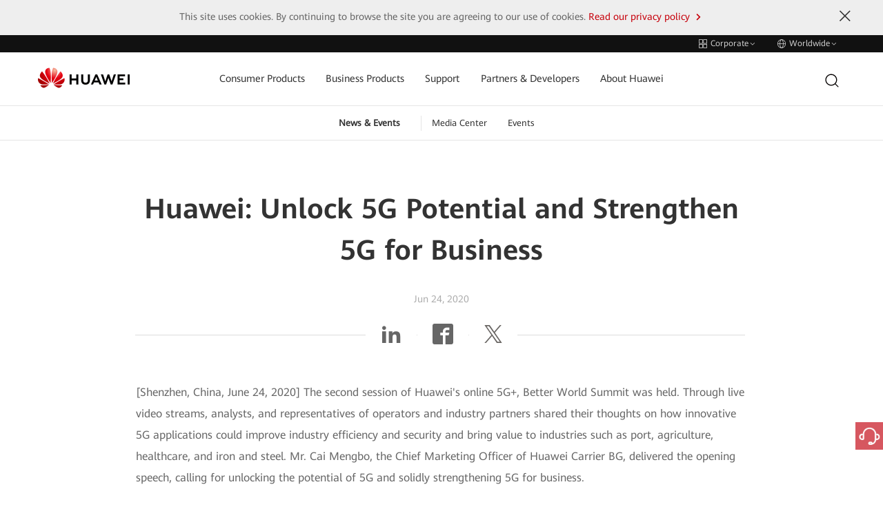

--- FILE ---
content_type: text/html;charset=utf-8
request_url: https://www.huawei.com/en/news/2020/6/huawei-5g-tob-better-world
body_size: 22498
content:

      <!DOCTYPE html>





<html lang="en" data-url="//www.huawei.com/en/news/2020/6/huawei-5g-tob-better-world">
<head>
  <meta charset="utf-8">
  <meta http-equiv="X-UA-Compatible" content="IE=edge">
  <meta name="viewport" content="width=device-width, initial-scale=1">

  <meta name="description" content="The second session of Huawei&#39;s online 5G+, Better World Summit was held.">
  <meta name="keywords" content="">
  
  <meta name="thumbnail" content="https://www-file.huawei.com/admin/asset/v1/pro/view/b1e9eef705194baf9ae536d1ed774e01.jpg?height=300">
  

  

  <!--share begin -->
  <meta property="og:title" content="Huawei: Unlock 5G Potential and Strengthen 5G for Business">
  <meta property="og:description" content="The second session of Huawei&#39;s online 5G+, Better World Summit was held.">

  
  <meta property="og:image" content="https://www-file.huawei.com/admin/asset/v1/pro/view/b1e9eef705194baf9ae536d1ed774e01.jpg?height=300">
  

  
  <meta id="url-meta" property="og:url" content="https://www.huawei.com/en/news/2020/6/huawei-5g-tob-better-world">
  
  <meta property="og:site_name" content="huawei">
  <!--share end -->
  <!-- add twitter meta begin -->
  <meta name="twitter:card" content="summary">
  <meta name="twitter:title" content="Huawei: Unlock 5G Potential and Strengthen 5G for Business">
  <meta name="twitter:description" content="The second session of Huawei&#39;s online 5G+, Better World Summit was held.">
  
  <meta name="twitter:image" content="https://www-file.huawei.com/admin/asset/v1/pro/view/b1e9eef705194baf9ae536d1ed774e01.jpg?height=300">
  
  <!-- add twitter meta end -->

  
  
  <link rel="canonical" href="https://www.huawei.com/en/news/2020/6/huawei-5g-tob-better-world">
  

  

  
  <title>Huawei: Unlock 5G Potential and Strengthen 5G for Business - Huawei</title>
  
  <link rel="apple-touch-icon-precomposed" sizes="180x180" href="/-/media/htemplate-home/1.0.1.20251205144752/components/assets/img/apple-touch-icon-precomposed-180.png">
  <link rel="apple-touch-icon" sizes="180x180" href="/-/media/htemplate-home/1.0.1.20251205144752/components/assets/img/apple-touch-icon-180.png">

  <link rel="Shortcut Icon" href="/-/media/htemplate-home/1.0.1.20251205144752/components/assets/img/favicon-logo.svg">
  <meta name="google-site-verification" content="wqACMoaM-tJAtTNspMBb0JCRVzOL4wcawL0B9QAcJPw">
  <meta name="msvalidate.01" content="9B78E6BE82A5A69C61096A84EA718DB6">
  <meta name="baidu-site-verification" content="mXsUjBxk6j">
  <meta name="baidu-site-verification" content="code-pCX4L0hvYH">
  <!-- 全局样式优先于组件样式加载 -->
  
  <link rel="stylesheet" type="text/css" href="/-/media/htemplate-home/1.0.1.20251205144752/components/assets/css/bootstrap.css">
  
  
  <link rel="stylesheet" type="text/css" href="/-/media/htemplate-home/1.0.1.20251205144752/components/assets/css/common.css" />
  
  
  
  <link rel="stylesheet" type="text/css" href="/-/media/htemplate-home/1.0.1.20251205144752/components/assets/css/hack.css" />
  <link rel="stylesheet" type="text/css" href="/-/media/htemplate-home/1.0.1.20251205144752/components/assets/css/global-hack.css" />
  <link rel="stylesheet" type="text/css" href="/-/media/htemplate-home/1.0.1.20251205144752/components/assets/css/index.css" />
  <script>
    // 默认图
    var globalDefaultImghref = '/-/media/htemplate-home/1.0.1.20251205144752/components/assets/img/default_img.jpg'
    window.globalDefaultImghref=globalDefaultImghref
  </script>
  <script type="text/javascript">
    var utag_data = { "site_name": "", "site_type": "", "china_flag": "", "country_code": "", "elqUID": "", "event_on_page": "", "hwid": "", "language_code": '', "page_name": "Huawei: Unlock 5G Potential and Strengthen 5G for Business", "search_keyword": "", "search_page_number": "", "search_results": "", "site_business_unit": "", "site_section": "", "tealium_event": "" };
    (function (a, b, c, d) {
      a = ((navigator.languages && navigator.languages.length) ? navigator.languages[0] : (navigator.browserLanguage || navigator.userLanguage || navigator.language || 'en')).toLowerCase() == "zh-cn" ? '//tags.tiqcdn.cn/utag/huawei/main/prod/utag.js' : '//tags.tiqcdn.com/utag/huawei/main/prod/utag.js';
      b = document; c = 'script'; d = b.createElement(c); d.src = a; d.type = 'text/java' + c; d.async = true;
      a = b.getElementsByTagName(c)[0]; a.parentNode.insertBefore(d, a);
    })();
  </script>
  <!-- 本地开发时通过该方式加载样式文件 -->
  
  <script>
    var startup = [];
  </script>
   
        <script>window.$aioList = [ "hcomponent-header/1.0.1.20251208095539","hcomponent-sub-nav/1.0.1.20251205143635","hcomponent-page-info/1.0.1.20250625141140","hcomponent-share-bar/1.0.1.20250509163807","hcomponent-news-detail-content/1.0.1.20250709102708","hcomponent-more-news-recommendations/1.0.1.20250327143348","hcomponent-side-bar/1.0.1.20250107114117","hcomponent-footer/1.0.1.20250710173723" ]; window.$aioCdnPrefix = '/-/media/';</script>
      
  <script>
    window.gConfig = window.gConfig || {};
    window.gConfig.isMobile = /iPhone|iPad|iPod|Android|Tablet|Phone/i.test(navigator.userAgent);
    var hClassName;
    if (window.gConfig.isMobile) {
      hClassName = ' phone';
    } else {
      hClassName = ' pc';
    }
    if (window.$aioList) {
      for (var i = 0; i < window.$aioList.length; i++) {
        if (window.$aioCdnPrefix) {
          if (window.$aioList[i].length > 0) {
            document.write(
              '<link rel="stylesheet" href="' + window.$aioCdnPrefix + window.$aioList[i] + '/' + (window.gConfig.isMobile ? 'm' : 'pc') + '/index.css" />'
            );
          }
        } else {
          if (window.$aioList[i].length > 0) {
            document.write(
              '<link rel="stylesheet" href="https://res.hc-cdn.com/' + window.$aioList[i] + '/' + (window.gConfig.isMobile ? 'm' : 'pc') + '/index.css" />'
            );
          }
        }
      }
    }
    var root = document.documentElement;
    root.className += hClassName;
  </script>
  
  
</head>

<body>
  

  <script type="text/javascript" src="/-/media/htemplate-home/assets/js/lib/require.js?ver=1767575688141"></script>
  <script type="text/javascript" src="/-/media/htemplate-home/assets/js/lib/jquery-3.7.1.min.js?ver=1767575688141">
  </script>
  <script type="text/javascript" src="/-/media/htemplate-home/assets/js/lib/bootstrap.min.js?ver=1767575688141">
  </script>
  
  <script type="text/javascript" src="/-/media/htemplate-home/assets/js/common.min.js?ver=1767575688141"></script>
  
  <div id="content" class="main" data-site="全球">

    
    <!--线上使用 -->
    
        
            <div data-mod-id="519aafd588b34cc9a158f92a067ccd29">
    <div data-mod-name-pc="@cloud/hcomponent-header/pc/index" data-mod-name-m="@cloud/hcomponent-header/m/index"
        data-mod-name="hcomponent-header">
        <!-- 活动与新闻-->
        <div class="top-nav">
    <div class="top-nav-height" data-mod-name="child-component" data-mod-id="top_nav">
        <div class="container">
            
            <div class="pull-right">
                <a href="#" onclick="utag.link({&#39;tealium_event&#39;:&#39;header_click&#39;, &#39;nav_name&#39;:&#39;switchwebsite&#39;});">
                    <span class="iconfont icon-header-linkgroup-new"></span>
                    <span class="text">
                        Corporate
                    </span>
                    <span class="iconfont icon-arrow-down hidden-xs hidden-sm"></span>
                    <span class="iconfont icon-arrow-right hidden-md hidden-lg"></span>
                </a>
                <a href="#" onclick="utag.link({&#39;tealium_event&#39;:&#39;header_click&#39;, &#39;nav_name&#39;:&#39;worldwide&#39;});">
                    <span class="iconfont icon-header-language-new"></span>
                    <span class="text">Worldwide</span>
                    <span class="iconfont icon-arrow-down hidden-xs hidden-sm"></span>
                    <span class="iconfont icon-arrow-right hidden-md hidden-lg"></span>
                </a>
            </div>
            
        </div>
    </div>
    <div class="top-nav-content menu-fixed-right">
        <div class="container">
            <a href="javascript:;" class="btn-nav-back hidden-md hidden-lg">
                <span class="iconfont icon-arrow-lift"></span>
                Back to Main Menu
            </a>
            
            <div data-mod-name="child-component" data-mod-id="site_group" class="group-website chide"
                id="group-website">
                <div class="title hidden-md hidden-lg">Huawei Websites</div>
                
                <dl>
                    <dt>
                        
                        <span class="active">
                            <span class="iconfont icon-arrow-right"></span>
                            <span>
                                Corporate
                            </span>
                        </span>
                        
                    </dt>
                    <dd>
                        Corporate news and information
                    </dd>
                </dl>
                
                <dl>
                    <dt>
                        
                        <a href="https://consumer.huawei.com/en/" target="_blank" onclick="utag.link({&#39;nav_url&#39;: this.href,&#39;tealium_event&#39;:&#39;header_click&#39;, &#39;nav_name&#39;:&#39;switchwebsite_consumer&#39;});">
                            <span>
                                Consumer
                            </span>
                            <span class="iconfont icon-arrow-right"></span>
                        </a>
                        
                    </dt>
                    <dd>
                        Phones, laptops, tablets, wearables & other devices
                    </dd>
                </dl>
                
                <dl>
                    <dt>
                        
                        <a href="https://e.huawei.com/en/" target="_blank" onclick="utag.link({&#39;nav_url&#39;: this.href,&#39;tealium_event&#39;:&#39;header_click&#39;, &#39;nav_name&#39;:&#39;switchwebsite_enterprise&#39;});">
                            <span>
                                Enterprise
                            </span>
                            <span class="iconfont icon-arrow-right"></span>
                        </a>
                        
                    </dt>
                    <dd>
                        Enterprise products, solutions & services
                    </dd>
                </dl>
                
                <dl>
                    <dt>
                        
                        <a href="https://carrier.huawei.com/en/" target="_blank" onclick="utag.link({&#39;nav_url&#39;: this.href,&#39;tealium_event&#39;:&#39;header_click&#39;, &#39;nav_name&#39;:&#39;switchwebsite_carrier&#39;});">
                            <span>
                                Carrier
                            </span>
                            <span class="iconfont icon-arrow-right"></span>
                        </a>
                        
                    </dt>
                    <dd>
                        Products, solutions & services for carrier networks
                    </dd>
                </dl>
                
                <dl>
                    <dt>
                        
                        <a href="https://www.huaweicloud.com/intl/en-us/" target="_blank" onclick="utag.link({&#39;nav_url&#39;: this.href,&#39;tealium_event&#39;:&#39;header_click&#39;, &#39;nav_name&#39;:&#39;switchwebsite_hwcloud&#39;});">
                            <span>
                                Huawei Cloud
                            </span>
                            <span class="iconfont icon-arrow-right"></span>
                        </a>
                        
                    </dt>
                    <dd>
                        Cloud products, solutions & services
                    </dd>
                </dl>
                
            </div>
            
            <div class="worldwide chide" id="worldwide" data-mod-name="child-component" data-mod-id="worldwide">
                
                <div class="worldwide-contact">
                    <div class="worldwide-language">
                        <h3>Select a Country or Region</h3>
                    </div>
                    <ul class="list-unstyled">
                        
                        
                        <li data-mod-name="child-component" data-mod-id="worldwide.languages[0]">
                            <span>Australia</span> -
                            <a href="/au/" link="/au/" onclick="utag.link({&#39;nav_url&#39;: this.href,&#39;tealium_event&#39;:&#39;header_click&#39;, &#39;nav_name&#39;:&#39;worldwide_au&#39;});">English
                            </a>
                        </li>
                        
                        
                        
                        <li data-mod-name="child-component" data-mod-id="worldwide.languages[1]">
                            <span>Brazil</span> -
                            <a href="/br/" link="/br/" onclick="utag.link({&#39;nav_url&#39;: this.href,&#39;tealium_event&#39;:&#39;header_click&#39;, &#39;nav_name&#39;:&#39;worldwide_br&#39;});">Português
                            </a>
                        </li>
                        
                        
                        
                        <li data-mod-name="child-component" data-mod-id="worldwide.languages[2]">
                            <span>China</span> -
                            <a href="/cn/" link="/cn/" onclick="utag.link({&#39;nav_url&#39;: this.href,&#39;tealium_event&#39;:&#39;header_click&#39;, &#39;nav_name&#39;:&#39;worldwide_cn&#39;});">简体中文
                            </a>
                        </li>
                        
                        
                        
                        <li data-mod-name="child-component" data-mod-id="worldwide.languages[3]">
                            <span>Europe</span> -
                            <a href="/eu/" link="/eu/" onclick="utag.link({&#39;nav_url&#39;: this.href,&#39;tealium_event&#39;:&#39;header_click&#39;, &#39;nav_name&#39;:&#39;worldwide_eu&#39;});">English
                            </a>
                        </li>
                        
                        
                        
                        <li data-mod-name="child-component" data-mod-id="worldwide.languages[4]">
                            <span>France</span> -
                            <a href="/fr/" link="/fr/" onclick="utag.link({&#39;nav_url&#39;: this.href,&#39;tealium_event&#39;:&#39;header_click&#39;, &#39;nav_name&#39;:&#39;worldwide_fr&#39;});">Français
                            </a>
                        </li>
                        
                        
                        
                        <li data-mod-name="child-component" data-mod-id="worldwide.languages[5]">
                            <span>Germany</span> -
                            <a href="/de/" link="/de/" onclick="utag.link({&#39;nav_url&#39;: this.href,&#39;tealium_event&#39;:&#39;header_click&#39;, &#39;nav_name&#39;:&#39;worldwide_de&#39;});">Deutsch
                            </a>
                        </li>
                        
                        
                        
                        <li data-mod-name="child-component" data-mod-id="worldwide.languages[6]">
                            <span>Ireland</span> -
                            <a href="/ie/" link="/ie/" onclick="utag.link({&#39;nav_url&#39;: this.href,&#39;tealium_event&#39;:&#39;header_click&#39;, &#39;nav_name&#39;:&#39;worldwide_ie&#39;});">English
                            </a>
                        </li>
                        
                        
                        
                        <li data-mod-name="child-component" data-mod-id="worldwide.languages[7]">
                            <span>Italy</span> -
                            <a href="/it/" link="/it/" onclick="utag.link({&#39;nav_url&#39;: this.href,&#39;tealium_event&#39;:&#39;header_click&#39;, &#39;nav_name&#39;:&#39;worldwide_it&#39;});">Italiano
                            </a>
                        </li>
                        
                        
                        
                        <li data-mod-name="child-component" data-mod-id="worldwide.languages[8]">
                            <span>Japan</span> -
                            <a href="/jp/" link="/jp/" onclick="utag.link({&#39;nav_url&#39;: this.href,&#39;tealium_event&#39;:&#39;header_click&#39;, &#39;nav_name&#39;:&#39;worldwide_jp&#39;});">日本語
                            </a>
                        </li>
                        
                        
                        
                        <li data-mod-name="child-component" data-mod-id="worldwide.languages[9]">
                            <span>Kazakhstan</span> -
                            <a href="/kz/" link="/kz/" onclick="utag.link({&#39;nav_url&#39;: this.href,&#39;tealium_event&#39;:&#39;header_click&#39;, &#39;nav_name&#39;:&#39;worldwide_kz&#39;});">Қазақ тілі
                            </a>
                        </li>
                        
                        
                        
                        <li data-mod-name="child-component" data-mod-id="worldwide.languages[10]">
                            <span>Kazakhstan</span> -
                            <a href="/kz-ru/" link="/kz-ru/" onclick="utag.link({&#39;nav_url&#39;: this.href,&#39;tealium_event&#39;:&#39;header_click&#39;, &#39;nav_name&#39;:&#39;worldwide_kz-ru&#39;});">Pусский
                            </a>
                        </li>
                        
                        
                        
                        <li data-mod-name="child-component" data-mod-id="worldwide.languages[11]">
                            <span>Kenya</span> -
                            <a href="/ke/" link="/ke/" onclick="utag.link({&#39;nav_url&#39;: this.href,&#39;tealium_event&#39;:&#39;header_click&#39;, &#39;nav_name&#39;:&#39;worldwide_ke&#39;});">English
                            </a>
                        </li>
                        
                        
                        
                        <li data-mod-name="child-component" data-mod-id="worldwide.languages[12]">
                            <span>Korea</span> -
                            <a href="/kr/" link="/kr/" onclick="utag.link({&#39;nav_url&#39;: this.href,&#39;tealium_event&#39;:&#39;header_click&#39;, &#39;nav_name&#39;:&#39;worldwide_kr&#39;});">한국어
                            </a>
                        </li>
                        
                        
                        
                        <li data-mod-name="child-component" data-mod-id="worldwide.languages[13]">
                            <span>Malaysia</span> -
                            <a href="/my/" link="/my/" onclick="utag.link({&#39;nav_url&#39;: this.href,&#39;tealium_event&#39;:&#39;header_click&#39;, &#39;nav_name&#39;:&#39;worldwide_my&#39;});">English
                            </a>
                        </li>
                        
                        
                        
                        <li data-mod-name="child-component" data-mod-id="worldwide.languages[14]">
                            <span>Mexico</span> -
                            <a href="/mx/" link="/mx/" onclick="utag.link({&#39;nav_url&#39;: this.href,&#39;tealium_event&#39;:&#39;header_click&#39;, &#39;nav_name&#39;:&#39;worldwide_mx&#39;});">Español
                            </a>
                        </li>
                        
                        
                        
                        <li data-mod-name="child-component" data-mod-id="worldwide.languages[15]">
                            <span>Mongolia</span> -
                            <a href="/mn/" link="/mn/" onclick="utag.link({&#39;nav_url&#39;: this.href,&#39;tealium_event&#39;:&#39;header_click&#39;, &#39;nav_name&#39;:&#39;worldwide_mn&#39;});">Mонгол
                            </a>
                        </li>
                        
                        
                        
                        <li data-mod-name="child-component" data-mod-id="worldwide.languages[16]">
                            <span>New Zealand</span> -
                            <a href="/nz/" link="/nz/" onclick="utag.link({&#39;nav_url&#39;: this.href,&#39;tealium_event&#39;:&#39;header_click&#39;, &#39;nav_name&#39;:&#39;worldwide_nz&#39;});">English
                            </a>
                        </li>
                        
                        
                        
                        <li data-mod-name="child-component" data-mod-id="worldwide.languages[17]">
                            <span>Netherlands</span> -
                            <a href="/nl/" link="/nl/" onclick="utag.link({&#39;nav_url&#39;: this.href,&#39;tealium_event&#39;:&#39;header_click&#39;, &#39;nav_name&#39;:&#39;worldwide_nl&#39;});">Nederlands
                            </a>
                        </li>
                        
                        
                        
                        <li data-mod-name="child-component" data-mod-id="worldwide.languages[18]">
                            <span>Poland</span> -
                            <a href="/pl/" link="/pl/" onclick="utag.link({&#39;nav_url&#39;: this.href,&#39;tealium_event&#39;:&#39;header_click&#39;, &#39;nav_name&#39;:&#39;worldwide_pl&#39;});">Polski
                            </a>
                        </li>
                        
                        
                        
                        <li data-mod-name="child-component" data-mod-id="worldwide.languages[19]">
                            <span>Romania</span> -
                            <a href="/ro/" link="/ro/" onclick="utag.link({&#39;nav_url&#39;: this.href,&#39;tealium_event&#39;:&#39;header_click&#39;, &#39;nav_name&#39;:&#39;worldwide_ro&#39;});">Română
                            </a>
                        </li>
                        
                        
                        
                        <li data-mod-name="child-component" data-mod-id="worldwide.languages[20]">
                            <span>Russia</span> -
                            <a href="https://www.huawei.ru/" link="https://www.huawei.ru/" onclick="utag.link({&#39;nav_url&#39;: this.href,&#39;tealium_event&#39;:&#39;header_click&#39;, &#39;nav_name&#39;:&#39;worldwide_ru&#39;});">Pусский
                            </a>
                        </li>
                        
                        
                        
                        <li data-mod-name="child-component" data-mod-id="worldwide.languages[21]">
                            <span>Singapore</span> -
                            <a href="/sg/" link="/sg/" onclick="utag.link({&#39;nav_url&#39;: this.href,&#39;tealium_event&#39;:&#39;header_click&#39;, &#39;nav_name&#39;:&#39;worldwide_sg&#39;});">English
                            </a>
                        </li>
                        
                        
                        
                        <li data-mod-name="child-component" data-mod-id="worldwide.languages[22]">
                            <span>South Africa</span> -
                            <a href="/za/" link="/za/" onclick="utag.link({&#39;nav_url&#39;: this.href,&#39;tealium_event&#39;:&#39;header_click&#39;, &#39;nav_name&#39;:&#39;worldwide_za&#39;});">English
                            </a>
                        </li>
                        
                        
                        
                        <li data-mod-name="child-component" data-mod-id="worldwide.languages[23]">
                            <span>Spain</span> -
                            <a href="/es/" link="/es/" onclick="utag.link({&#39;nav_url&#39;: this.href,&#39;tealium_event&#39;:&#39;header_click&#39;, &#39;nav_name&#39;:&#39;worldwide_es&#39;});">Español
                            </a>
                        </li>
                        
                        
                        
                        <li data-mod-name="child-component" data-mod-id="worldwide.languages[24]">
                            <span>Switzerland</span> -
                            <a href="/ch/" link="/ch/" onclick="utag.link({&#39;nav_url&#39;: this.href,&#39;tealium_event&#39;:&#39;header_click&#39;, &#39;nav_name&#39;:&#39;worldwide_ch&#39;});">Deutsch
                            </a>
                        </li>
                        
                        
                        
                        <li data-mod-name="child-component" data-mod-id="worldwide.languages[25]">
                            <span>Switzerland</span> -
                            <a href="/ch-fr/" link="/ch-fr/" onclick="utag.link({&#39;nav_url&#39;: this.href,&#39;tealium_event&#39;:&#39;header_click&#39;, &#39;nav_name&#39;:&#39;worldwide_ch-fr&#39;});">Français
                            </a>
                        </li>
                        
                        
                        
                        <li data-mod-name="child-component" data-mod-id="worldwide.languages[26]">
                            <span>Switzerland</span> -
                            <a href="/ch-it/" link="/ch-it/" onclick="utag.link({&#39;nav_url&#39;: this.href,&#39;tealium_event&#39;:&#39;header_click&#39;, &#39;nav_name&#39;:&#39;worldwide_ch-it&#39;});">Italiano
                            </a>
                        </li>
                        
                        
                        
                        <li data-mod-name="child-component" data-mod-id="worldwide.languages[27]">
                            <span>Switzerland</span> -
                            <a href="/ch-en/" link="/ch-en/" onclick="utag.link({&#39;nav_url&#39;: this.href,&#39;tealium_event&#39;:&#39;header_click&#39;, &#39;nav_name&#39;:&#39;worldwide_ch-en&#39;});">English
                            </a>
                        </li>
                        
                        
                        
                        <li data-mod-name="child-component" data-mod-id="worldwide.languages[28]">
                            <span>Tanzania</span> -
                            <a href="/tz/" link="/tz/" onclick="utag.link({&#39;nav_url&#39;: this.href,&#39;tealium_event&#39;:&#39;header_click&#39;, &#39;nav_name&#39;:&#39;worldwide_tz&#39;});">English
                            </a>
                        </li>
                        
                        
                        
                        <li data-mod-name="child-component" data-mod-id="worldwide.languages[29]">
                            <span>Thailand</span> -
                            <a href="/th/" link="/th/" onclick="utag.link({&#39;nav_url&#39;: this.href,&#39;tealium_event&#39;:&#39;header_click&#39;, &#39;nav_name&#39;:&#39;worldwide_th&#39;});">ภาษาไทย
                            </a>
                        </li>
                        
                        
                        
                        <li data-mod-name="child-component" data-mod-id="worldwide.languages[30]">
                            <span>Turkiye</span> -
                            <a href="/tr/" link="/tr/" onclick="utag.link({&#39;nav_url&#39;: this.href,&#39;tealium_event&#39;:&#39;header_click&#39;, &#39;nav_name&#39;:&#39;worldwide_tr&#39;});">Türkçe
                            </a>
                        </li>
                        
                        
                        
                        <li data-mod-name="child-component" data-mod-id="worldwide.languages[31]">
                            <span>Ukraine</span> -
                            <a href="/ua/" link="/ua/" onclick="utag.link({&#39;nav_url&#39;: this.href,&#39;tealium_event&#39;:&#39;header_click&#39;, &#39;nav_name&#39;:&#39;worldwide_ua&#39;});">Українська
                            </a>
                        </li>
                        
                        
                        
                        <li data-mod-name="child-component" data-mod-id="worldwide.languages[32]">
                            <span>United Kingdom</span> -
                            <a href="/uk/" link="/uk/" onclick="utag.link({&#39;nav_url&#39;: this.href,&#39;tealium_event&#39;:&#39;header_click&#39;, &#39;nav_name&#39;:&#39;worldwide_uk&#39;});">English
                            </a>
                        </li>
                        
                        
                        
                        <li data-mod-name="child-component" data-mod-id="worldwide.languages[33]">
                            <span>Uzbekistan</span> -
                            <a href="/uz/" link="/uz/" onclick="utag.link({&#39;nav_url&#39;: this.href,&#39;tealium_event&#39;:&#39;header_click&#39;, &#39;nav_name&#39;:&#39;worldwide_uz&#39;});">Pусский
                            </a>
                        </li>
                        
                        
                        
                        <li data-mod-name="child-component" data-mod-id="worldwide.languages[34]">
                            <span>Uzbekistan</span> -
                            <a href="/uz-uz/" link="/uz-uz/" onclick="utag.link({&#39;nav_url&#39;: this.href,&#39;tealium_event&#39;:&#39;header_click&#39;, &#39;nav_name&#39;:&#39;worldwide_uz-uz&#39;});">O’zbek
                            </a>
                        </li>
                        
                        
                        
                        <li data-mod-name="child-component" data-mod-id="worldwide.languages[35]">
                            <span>Vietnam</span> -
                            <a href="/vn/" link="/vn/" onclick="utag.link({&#39;nav_url&#39;: this.href,&#39;tealium_event&#39;:&#39;header_click&#39;, &#39;nav_name&#39;:&#39;worldwide_vn&#39;});">Tiếng Việt
                            </a>
                        </li>
                        
                        
                        
                        <li class="active" data-mod-name="child-component"
                            data-mod-id="worldwide.languages[36]">
                            <span class="iconfont icon-arrow-right"></span>
                            <span>Global</span> -
                            <a href="/en/" link="/en/" onclick="utag.link({&#39;nav_url&#39;: this.href,&#39;tealium_event&#39;:&#39;header_click&#39;, &#39;nav_name&#39;:&#39;worldwide_en&#39;});">English
                            </a>
                        </li>
                        
                        
                    </ul>
                </div>
                
            </div>
        </div>
    </div>
</div>
<!-- 隐藏域 -->
<input type="hidden" id="lang" value="en">
<input type="hidden" id="SearchUrl" value="/en/searchresult">
<input type="hidden" id="hidUserStatusUrl" value="/en/user">
<input type="hidden" id="hidRedirect" value="0">
<input type="hidden" id="hidRedirectRulus" value="">
<input type="hidden" id="hidRedirectRegionName" value="">
<input type="hidden" id="trash" value="/-/media/hcomponent-header/1.0.1.20251208095539/component/img/trash.svg">
<input type="hidden" id="trashHover" value="/-/media/hcomponent-header/1.0.1.20251208095539/component/img/trash-hover.svg">

<header>
    <!-- header menu -->
    <div class="navbar">
        <div class="container nav-container">
            <div class="navbar-header">
                <!-- 移动端菜单 -->
                <button class="navbar-toggle collapsed">
                    <span class="sr-only">Toggle Navigation</span>
                    <span class="icon-bar"></span>
                    <span class="icon-bar"></span>
                    <span class="icon-bar"></span>
                </button>
                <!-- logo left -->
                <a href="/en" target="_self" class="logo navbar-brand" onclick="utag.link({'nav_url': this.href,'tealium_event':'megamenu_click', 'nav_category':'logo'});"
                    style="width: 133px;">
                    <img src="/-/media/hcomponent-header/1.0.1.20251208095539/component/img/huawei_logo.png" alt="huawei logo">
                </a>
            </div>
            <!-- 菜单 -->
            <nav id="hw-navbar">
                <ul class="nav navbar-nav list-unstyled">
                    
                    <li class="menu-list hover-open">
                        <a href="javascript:;" target="" onclick="if(!this.parentNode.classList.contains(&#39;active&#39;)){utag.link({&#39;nav_url&#39;: this.href,&#39;tealium_event&#39;:&#39;megamenu_click&#39;, &#39;nav_category&#39;:&#39;b2c&#39;, &#39;nav_name&#39;:&#39;b2c_open&#39;});}"
                            class="btn-next collapsed hw-navbar-text">
                            Consumer Products
                            
                            <span class="iconfont icon-arrow-right hidden-md hidden-lg"></span>
                            
                        </a>
                        <div class="nav-open menu-fixed-right  header-content-n1"
                            data-mod-name="child-component" data-mod-id="tabs[0]">
                            <a href="javascript:;" onclick="utag.link({&#39;nav_url&#39;: this.href,&#39;tealium_event&#39;:&#39;megamenu_click&#39;, &#39;nav_category&#39;:&#39;b2c&#39;, &#39;nav_name&#39;:&#39;b2c_back_to_main_menu&#39;});" class="btn-nav-back hidden-md hidden-lg">
                                <span class="iconfont icon-arrow-lift"></span>
                                Back to Main Menu
                            </a>
                            <div class="nav-ani ">
                                
                                <div class="title hidden-md hidden-lg">Consumer Products</div>
                                
                                <div class="mask"></div>
                                <div class="container-custom">
                                    <div class="new-font-box">
                                        <div class="row">
                                            
                                            
                                            <div
                                                class="col-md-6 header-content-n1">
                                                <div class="new-font-box">
                                                    <ul class="row">
                                                        
                                                        <li class="col-md-3 col-sm-3 col-xs-4">
                                                            <a href="https://consumer.huawei.com/en/phones/?utm_medium=hwdc&amp;utm_source=corp_header_consumer" onclick="utag.link({&#39;nav_url&#39;: this.href,&#39;tealium_event&#39;:&#39;megamenu_click&#39;, &#39;nav_category&#39;:&#39;b2c&#39;, &#39;nav_name&#39;:&#39;b2c_phones&#39;});" target="_blank"
                                                                class="">
                                                                
                                                                <span class="huawei-iconfont iconPhones"></span>
                                                                <p>Smartphone</p>
                                                            </a>
                                                        </li>
                                                        
                                                        <li class="col-md-3 col-sm-3 col-xs-4">
                                                            <a href="https://consumer.huawei.com/en/laptops/?utm_medium=hwdc&amp;utm_source=corp_header_consumer" onclick="utag.link({&#39;nav_url&#39;: this.href,&#39;tealium_event&#39;:&#39;megamenu_click&#39;, &#39;nav_category&#39;:&#39;b2c&#39;, &#39;nav_name&#39;:&#39;b2c_pc&#39;});" target="_blank"
                                                                class="">
                                                                
                                                                <span class="huawei-iconfont iconMateBook"></span>
                                                                <p>PC</p>
                                                            </a>
                                                        </li>
                                                        
                                                        <li class="col-md-3 col-sm-3 col-xs-4">
                                                            <a href="https://consumer.huawei.com/en/tablets/?utm_medium=hwdc&amp;utm_source=corp_header_consumer" onclick="utag.link({&#39;nav_url&#39;: this.href,&#39;tealium_event&#39;:&#39;megamenu_click&#39;, &#39;nav_category&#39;:&#39;b2c&#39;, &#39;nav_name&#39;:&#39;b2c_tablet&#39;});" target="_blank"
                                                                class="">
                                                                
                                                                <span class="huawei-iconfont iconMatePad"></span>
                                                                <p>Tablet</p>
                                                            </a>
                                                        </li>
                                                        
                                                        <li class="col-md-3 col-sm-3 col-xs-4">
                                                            <a href="https://consumer.huawei.com/en/wearables/?utm_medium=hwdc&amp;utm_source=corp_header_consumer" onclick="utag.link({&#39;nav_url&#39;: this.href,&#39;tealium_event&#39;:&#39;megamenu_click&#39;, &#39;nav_category&#39;:&#39;b2c&#39;, &#39;nav_name&#39;:&#39;b2c_wearables&#39;});" target="_blank"
                                                                class="">
                                                                
                                                                <span class="huawei-iconfont iconWearables"></span>
                                                                <p>Wearable</p>
                                                            </a>
                                                        </li>
                                                        
                                                        <li class="col-md-3 col-sm-3 col-xs-4">
                                                            <a href="https://consumer.huawei.com/en/audio/?utm_medium=hwdc&amp;utm_source=corp_header_consumer" onclick="utag.link({&#39;nav_url&#39;: this.href,&#39;tealium_event&#39;:&#39;megamenu_click&#39;, &#39;nav_category&#39;:&#39;b2c&#39;, &#39;nav_name&#39;:&#39;b2c_audio&#39;});" target="_blank"
                                                                class="">
                                                                
                                                                <span class="huawei-iconfont iconearphones"></span>
                                                                <p>Audio</p>
                                                            </a>
                                                        </li>
                                                        
                                                        <li class="col-md-3 col-sm-3 col-xs-4">
                                                            <a href="https://consumer.huawei.com/en/routers/?utm_medium=hwdc&amp;utm_source=corp_header_consumer" onclick="utag.link({&#39;nav_url&#39;: this.href,&#39;tealium_event&#39;:&#39;megamenu_click&#39;, &#39;nav_category&#39;:&#39;b2c&#39;, &#39;nav_name&#39;:&#39;b2c_routers&#39;});" target="_blank"
                                                                class="">
                                                                
                                                                <span class="huawei-iconfont iconRouters"></span>
                                                                <p>Router</p>
                                                            </a>
                                                        </li>
                                                        
                                                        <li class="col-md-3 col-sm-3 col-xs-4">
                                                            <a href="https://consumer.huawei.com/en/emui-13/?utm_medium=hwdc&amp;utm_source=corp_header_consumer" onclick="utag.link({&#39;nav_url&#39;: this.href,&#39;tealium_event&#39;:&#39;megamenu_click&#39;, &#39;nav_category&#39;:&#39;b2c&#39;, &#39;nav_name&#39;:&#39;b2c_emui&#39;});" target="_blank"
                                                                class="">
                                                                
                                                                <span class="huawei-iconfont iconEMUI"></span>
                                                                <p>EMUI</p>
                                                            </a>
                                                        </li>
                                                        
                                                        <li class="col-md-3 col-sm-3 col-xs-4">
                                                            <a href="https://consumer.huawei.com/en/accessories/overview/?utm_medium=hwdc&amp;utm_source=corp_header_consumer" onclick="utag.link({&#39;nav_url&#39;: this.href,&#39;tealium_event&#39;:&#39;megamenu_click&#39;, &#39;nav_category&#39;:&#39;b2c&#39;, &#39;nav_name&#39;:&#39;b2c_accessories&#39;});" target="_blank"
                                                                class="">
                                                                
                                                                <span class="huawei-iconfont iconaccessories-new"></span>
                                                                <p>Accessories</p>
                                                            </a>
                                                        </li>
                                                        
                                                        <li class="col-md-3 col-sm-3 col-xs-4">
                                                            <a href="https://consumer.huawei.com/en/?utm_medium=hwdc&amp;utm_source=corp_header_consumer" onclick="utag.link({&#39;nav_url&#39;: this.href,&#39;tealium_event&#39;:&#39;megamenu_click&#39;, &#39;nav_category&#39;:&#39;b2c&#39;, &#39;nav_name&#39;:&#39;b2c_all_products&#39;});" target="_blank"
                                                                class="">
                                                                
                                                                <span class="huawei-iconfont iconMore"></span>
                                                                <p>All Products</p>
                                                            </a>
                                                        </li>
                                                        
                                                    </ul>
                                                </div>
                                            </div>
                                            
                                            <div class="col-md-6"> 
        <a href="https://consumer.huawei.com/en/?utm_medium=hwdc&utm_source=corp_header_consumer" onclick="utag.link({'nav_url': this.href, 'tealium_event':'megamenu_click', 'nav_category':'b2c', 'nav_name':'b2c_img_mate-x7'});" target="_blank">
    
        <video src="https://www-file.huawei.com/admin/asset/v1/pro/view/70a8af138a68460e812ab96223ed8305.mp4" alt="HUAWEI Mate X7" class="mate30pro hidden-sm hidden-xs" autoplay muted>
            </video>  </a>  
</div>
                                            
                                            
                                            
                                            <a href="javascript:;" class="btn-close-nav-ani hidden-sm hidden-xs">
                                                <span class="iconfont icon-close"></span>
                                            </a>
                                        </div>
                                    </div>
                                </div>
                                
                                <div class="nav-open-other">
                                    <div class="container-custom">
                                        <div class="row" style="display: 'block';">
                                            
                                            <div
                                                class="col-md-3 col-sm-12 col-xs-12">
                                                <a href="https://consumer.huawei.com/en/?utm_medium=hwdc&amp;utm_source=corp_header_consumer" onclick="utag.link({&#39;nav_url&#39;: this.href,&#39;tealium_event&#39;:&#39;megamenu_click&#39;, &#39;nav_category&#39;:&#39;b2c&#39;, &#39;nav_name&#39;:&#39;b2c_consumerhome&#39;});" target="_blank"
                                                    class="">
                                                    
                                                    <span class="iconfont icon-user"></span>
                                                    <span>Consumer Website</span>
                                                    <span class="hwic_open-in-new3"></span>
                                                </a>
                                            </div>
                                            
                                        </div>
                                    </div>
                                </div>
                                
                            </div>
                        </div>
                    </li>
                    
                    <li class="menu-list hover-open">
                        <a href="javascript:;" target="" onclick="if(!this.parentNode.classList.contains(&#39;active&#39;)){utag.link({&#39;nav_url&#39;: this.href,&#39;tealium_event&#39;:&#39;megamenu_click&#39;, &#39;nav_category&#39;:&#39;b2b&#39;, &#39;nav_name&#39;:&#39;b2b_open&#39;});}"
                            class="btn-next collapsed hw-navbar-text">
                            Business Products
                            
                            <span class="iconfont icon-arrow-right hidden-md hidden-lg"></span>
                            
                        </a>
                        <div class="nav-open menu-fixed-right "
                            data-mod-name="child-component" data-mod-id="tabs[1]">
                            <a href="javascript:;" onclick="utag.link({&#39;nav_url&#39;: this.href,&#39;tealium_event&#39;:&#39;megamenu_click&#39;, &#39;nav_category&#39;:&#39;b2b&#39;, &#39;nav_name&#39;:&#39;b2b_back_to_main_menu&#39;});" class="btn-nav-back hidden-md hidden-lg">
                                <span class="iconfont icon-arrow-lift"></span>
                                Back to Main Menu
                            </a>
                            <div class="nav-ani ">
                                
                                <div class="title hidden-md hidden-lg">Business Products</div>
                                
                                <div class="mask"></div>
                                <div class="container-custom">
                                    <div class="">
                                        <div class="row">
                                            
                                            
                                            
                                            
                                            
                                            
                                            <div class="col-md-4">
                                                <h3 class="collapsed" data-toggle="collapse"
                                                    data-target="#header-list-110"
                                                    aria-controls="header-list-110"
                                                    aria-expanded="true">
                                                    Products<span class="iconfont icon-arrow-down"></span>
                                                    <div class="line"></div>
                                                </h3>
                                                
                                                <div class="row collapse navbar-collapse "
                                                    id="header-list-110">
                                                    
                                                    <div class=" single-column ">
                                                        <div class="list-nav">
                                                            
                                                            <ul class="list-unstyled">
                                                                
                                                                <li>
                                                                    
                                                                    <a href="https://carrier.huawei.com/en/" onclick="utag.link({&#39;nav_url&#39;: this.href,&#39;tealium_event&#39;:&#39;megamenu_click&#39;, &#39;nav_category&#39;:&#39;b2b&#39;, &#39;nav_name&#39;:&#39;b2b_product_connect_carrier&#39;});"
                                                                        target="_blank">
                                                                        Carrier Network
                                                                    </a>
                                                                    
                                                                </li>
                                                                
                                                                <li>
                                                                    
                                                                    <a href="https://e.huawei.com/en/solutions/enterprise-network" onclick="utag.link({&#39;nav_url&#39;: this.href,&#39;tealium_event&#39;:&#39;megamenu_click&#39;, &#39;nav_category&#39;:&#39;b2b&#39;, &#39;nav_name&#39;:&#39;b2b_product_connect_enterprise_networking&#39;});"
                                                                        target="_blank">
                                                                        Enterprise Networking
                                                                    </a>
                                                                    
                                                                </li>
                                                                
                                                                <li>
                                                                    
                                                                    <a href="https://e.huawei.com/en/solutions/enterprise-optical-network" onclick="utag.link({&#39;nav_url&#39;: this.href,&#39;tealium_event&#39;:&#39;megamenu_click&#39;, &#39;nav_category&#39;:&#39;b2b&#39;, &#39;nav_name&#39;:&#39;b2b_product_connect_enterprise_optical_networking&#39;});"
                                                                        target="_blank">
                                                                        Enterprise Optical Networking
                                                                    </a>
                                                                    
                                                                </li>
                                                                
                                                                <li>
                                                                    
                                                                    <a href="https://e.huawei.com/en/solutions/enterprise-wireless" onclick="utag.link({&#39;nav_url&#39;: this.href,&#39;tealium_event&#39;:&#39;megamenu_click&#39;, &#39;nav_category&#39;:&#39;b2b&#39;, &#39;nav_name&#39;:&#39;b2b_product_connect_enterprise_wireless&#39;});"
                                                                        target="_blank">
                                                                        Enterprise Wireless
                                                                    </a>
                                                                    
                                                                </li>
                                                                
                                                                <li>
                                                                    
                                                                    <a href="https://e.huawei.com/en/products/storage" onclick="utag.link({&#39;nav_url&#39;: this.href,&#39;tealium_event&#39;:&#39;megamenu_click&#39;, &#39;nav_category&#39;:&#39;b2b&#39;, &#39;nav_name&#39;:&#39;b2b_product_computing_data_storage&#39;});"
                                                                        target="_blank">
                                                                        Data Storage
                                                                    </a>
                                                                    
                                                                </li>
                                                                
                                                                <li>
                                                                    
                                                                    <a href="https://www.huaweicloud.com/intl/en-us/" onclick="utag.link({&#39;nav_url&#39;: this.href,&#39;tealium_event&#39;:&#39;megamenu_click&#39;, &#39;nav_category&#39;:&#39;b2b&#39;, &#39;nav_name&#39;:&#39;b2b_product_cloud_hwcloud&#39;});"
                                                                        target="_blank">
                                                                        Huawei Cloud
                                                                    </a>
                                                                    
                                                                </li>
                                                                
                                                            </ul>
                                                        </div>
                                                    </div>
                                                    
                                                </div>
                                                
                                            </div>
                                            
                                            <div class="col-md-4">
                                                <h3 class="collapsed" data-toggle="collapse"
                                                    data-target="#header-list-111"
                                                    aria-controls="header-list-111"
                                                    aria-expanded="true">
                                                    Services<span class="iconfont icon-arrow-down"></span>
                                                    <div class="line"></div>
                                                </h3>
                                                
                                                <div class="row collapse navbar-collapse "
                                                    id="header-list-111">
                                                    
                                                    <div class=" single-column ">
                                                        <div class="list-nav">
                                                            
                                                            <ul class="list-unstyled">
                                                                
                                                                <li>
                                                                    
                                                                    <a href="https://carrier.huawei.com/en/products/service-and-software" onclick="utag.link({&#39;tealium_event&#39;:&#39;megamenu_click&#39;, &#39;nav_category&#39;:&#39;b2b&#39;, &#39;nav_name&#39;:&#39;b2b_service_carrier&#39;});"
                                                                        target="_blank">
                                                                        Carrier Services
                                                                    </a>
                                                                    
                                                                </li>
                                                                
                                                                <li>
                                                                    
                                                                    <a href="https://e.huawei.com/en/solutions/services" onclick="utag.link({&#39;tealium_event&#39;:&#39;megamenu_click&#39;, &#39;nav_category&#39;:&#39;b2b&#39;, &#39;nav_name&#39;:&#39;b2b_service_enterprise&#39;});"
                                                                        target="_blank">
                                                                        Enterprise Services
                                                                    </a>
                                                                    
                                                                </li>
                                                                
                                                                <li>
                                                                    
                                                                    <a href="https://www.huaweicloud.com/intl/en-us/service/cloudmigration.html" onclick="utag.link({&#39;tealium_event&#39;:&#39;megamenu_click&#39;, &#39;nav_category&#39;:&#39;b2b&#39;, &#39;nav_name&#39;:&#39;b2b_service_hwcloud&#39;});"
                                                                        target="_blank">
                                                                        Cloud Services
                                                                    </a>
                                                                    
                                                                </li>
                                                                
                                                            </ul>
                                                        </div>
                                                    </div>
                                                    
                                                </div>
                                                
                                            </div>
                                            
                                            <div class="col-md-4">
                                                <h3 class="collapsed" data-toggle="collapse"
                                                    data-target="#header-list-112"
                                                    aria-controls="header-list-112"
                                                    aria-expanded="true">
                                                    Industry Solutions<span class="iconfont icon-arrow-down"></span>
                                                    <div class="line"></div>
                                                </h3>
                                                
                                                <div class="row collapse navbar-collapse "
                                                    id="header-list-112">
                                                    
                                                    <div class=" single-column ">
                                                        <div class="list-nav">
                                                            
                                                            <ul class="list-unstyled">
                                                                
                                                                <li>
                                                                    
                                                                    <a href="https://carrier.huawei.com/en/" onclick="utag.link({&#39;tealium_event&#39;:&#39;megamenu_click&#39;, &#39;nav_category&#39;:&#39;b2b&#39;, &#39;nav_name&#39;:&#39;b2b_industry_telecommunications&#39;});"
                                                                        target="_blank">
                                                                        Telecommunications
                                                                    </a>
                                                                    
                                                                </li>
                                                                
                                                                <li>
                                                                    
                                                                    <a href="https://e.huawei.com/en/industries/education" onclick="utag.link({&#39;tealium_event&#39;:&#39;megamenu_click&#39;, &#39;nav_category&#39;:&#39;b2b&#39;, &#39;nav_name&#39;:&#39;b2b_industry_education&#39;});"
                                                                        target="_blank">
                                                                        Education
                                                                    </a>
                                                                    
                                                                </li>
                                                                
                                                                <li>
                                                                    
                                                                    <a href="https://e.huawei.com/en/industries/finance" onclick="utag.link({&#39;tealium_event&#39;:&#39;megamenu_click&#39;, &#39;nav_category&#39;:&#39;b2b&#39;, &#39;nav_name&#39;:&#39;b2b_industry_finance&#39;});"
                                                                        target="_blank">
                                                                        Finance
                                                                    </a>
                                                                    
                                                                </li>
                                                                
                                                                <li>
                                                                    
                                                                    <a href="https://e.huawei.com/en/industries/grid" onclick="utag.link({&#39;tealium_event&#39;:&#39;megamenu_click&#39;, &#39;nav_category&#39;:&#39;b2b&#39;, &#39;nav_name&#39;:&#39;b2b_industry_electric_power&#39;});"
                                                                        target="_blank">
                                                                        Electric Power
                                                                    </a>
                                                                    
                                                                </li>
                                                                
                                                                <li>
                                                                    
                                                                    <a href="https://e.huawei.com/en/industries/manufacturing" onclick="utag.link({&#39;tealium_event&#39;:&#39;megamenu_click&#39;, &#39;nav_category&#39;:&#39;b2b&#39;, &#39;nav_name&#39;:&#39;b2b_industry_manufacturing&#39;});"
                                                                        target="_blank">
                                                                        Manufacturing
                                                                    </a>
                                                                    
                                                                </li>
                                                                
                                                                <li>
                                                                    
                                                                    <a href="https://e.huawei.com/en/industries/aviation" onclick="utag.link({&#39;tealium_event&#39;:&#39;megamenu_click&#39;, &#39;nav_category&#39;:&#39;b2b&#39;, &#39;nav_name&#39;:&#39;b2b_industry_airport&#39;});"
                                                                        target="_blank">
                                                                        Airport
                                                                    </a>
                                                                    
                                                                </li>
                                                                
                                                                <li>
                                                                    
                                                                    <a href="https://e.huawei.com/en/industries/urban-rail" onclick="utag.link({&#39;tealium_event&#39;:&#39;megamenu_click&#39;, &#39;nav_category&#39;:&#39;b2b&#39;, &#39;nav_name&#39;:&#39;b2b_industry_urbanrail&#39;});"
                                                                        target="_blank">
                                                                        Urban Rail
                                                                    </a>
                                                                    
                                                                </li>
                                                                
                                                                <li>
                                                                    
                                                                    <a href="https://e.huawei.com/en/products-and-solutions" onclick="utag.link({&#39;tealium_event&#39;:&#39;megamenu_click&#39;, &#39;nav_category&#39;:&#39;b2b&#39;, &#39;nav_name&#39;:&#39;b2b_industry_seemore&#39;});"
                                                                        class="read-more" target="_blank">
                                                                        <span>See More</span>
                                                                        <span class="iconfont icon-arrow-right"></span>
                                                                    </a>
                                                                    
                                                                </li>
                                                                
                                                            </ul>
                                                        </div>
                                                    </div>
                                                    
                                                </div>
                                                
                                            </div>
                                            
                                            
                                            
                                            <a href="javascript:;" class="btn-close-nav-ani hidden-sm hidden-xs">
                                                <span class="iconfont icon-close"></span>
                                            </a>
                                        </div>
                                    </div>
                                </div>
                                
                                <div class="nav-open-other">
                                    <div class="container-custom">
                                        <div class="row" style="display: 'block';">
                                            
                                            <div
                                                class="col-md-3 col-sm-12 col-xs-12">
                                                <a href="https://e.huawei.com/en/" onclick="utag.link({&#39;nav_url&#39;: this.href,&#39;tealium_event&#39;:&#39;megamenu_click&#39;, &#39;nav_category&#39;:&#39;b2b&#39;, &#39;nav_name&#39;:&#39;b2b_enterprise_home&#39;});" target="_blank"
                                                    class="">
                                                    
                                                    <span class="huawei-iconfont iconserver-1"></span>
                                                    <span>Enterprise Website</span>
                                                    <span class="hwic_open-in-new3"></span>
                                                </a>
                                            </div>
                                            
                                            <div
                                                class="col-md-3 col-sm-12 col-xs-12">
                                                <a href="https://carrier.huawei.com/en/" onclick="utag.link({&#39;nav_url&#39;: this.href,&#39;tealium_event&#39;:&#39;megamenu_click&#39;, &#39;nav_category&#39;:&#39;b2b&#39;, &#39;nav_name&#39;:&#39;b2b_carrier_home&#39;});" target="_blank"
                                                    class="">
                                                    
                                                    <span class="huawei-iconfont iconsignal-1"></span>
                                                    <span>Carrier Website</span>
                                                    <span class="hwic_open-in-new3"></span>
                                                </a>
                                            </div>
                                            
                                            <div
                                                class="col-md-3 col-sm-12 col-xs-12">
                                                <a href="https://www.huaweicloud.com/intl/en-us/" onclick="utag.link({&#39;nav_url&#39;: this.href,&#39;tealium_event&#39;:&#39;megamenu_click&#39;, &#39;nav_category&#39;:&#39;b2b&#39;, &#39;nav_name&#39;:&#39;b2b_hwcloud_home&#39;});" target="_blank"
                                                    class="">
                                                    
                                                    <span class="iconfont icon-feedback"></span>
                                                    <span>Huawei Cloud Website</span>
                                                    <span class="hwic_open-in-new3"></span>
                                                </a>
                                            </div>
                                            
                                            <div
                                                class="col-md-3 col-sm-12 col-xs-12">
                                                <a href="https://digitalpower.huawei.com/en/" onclick="utag.link({&#39;nav_url&#39;: this.href,&#39;tealium_event&#39;:&#39;megamenu_click&#39;, &#39;nav_category&#39;:&#39;b2b&#39;, &#39;nav_name&#39;:&#39;b2b_digitalpower_home&#39;});" target="_blank"
                                                    class="">
                                                    
                                                    <span class="huawei-iconfont icondigital-power-1"></span>
                                                    <span>Digital Power Website</span>
                                                    <span class="hwic_open-in-new3"></span>
                                                </a>
                                            </div>
                                            
                                        </div>
                                    </div>
                                </div>
                                
                            </div>
                        </div>
                    </li>
                    
                    <li class="menu-list hover-open">
                        <a href="javascript:;" target="" onclick="if(!this.parentNode.classList.contains(&#39;active&#39;)){utag.link({&#39;nav_url&#39;: this.href,&#39;tealium_event&#39;:&#39;megamenu_click&#39;, &#39;nav_category&#39;:&#39;support&#39;, &#39;nav_name&#39;:&#39;support_open&#39;});}"
                            class="btn-next collapsed hw-navbar-text">
                            Support
                            
                            <span class="iconfont icon-arrow-right hidden-md hidden-lg"></span>
                            
                        </a>
                        <div class="nav-open menu-fixed-right "
                            data-mod-name="child-component" data-mod-id="tabs[2]">
                            <a href="javascript:;" onclick="utag.link({&#39;nav_url&#39;: this.href,&#39;tealium_event&#39;:&#39;megamenu_click&#39;, &#39;nav_category&#39;:&#39;support&#39;, &#39;nav_name&#39;:&#39;support_back_to_main_menu&#39;});" class="btn-nav-back hidden-md hidden-lg">
                                <span class="iconfont icon-arrow-lift"></span>
                                Back to Main Menu
                            </a>
                            <div class="nav-ani ">
                                
                                <div class="title hidden-md hidden-lg">Support</div>
                                
                                <div class="mask"></div>
                                <div class="container-custom">
                                    <div class="">
                                        <div class="row">
                                            
                                            
                                            
                                            
                                            
                                            
                                            <div class="col-md-3">
                                                <h3 class="collapsed" data-toggle="collapse"
                                                    data-target="#header-list-120"
                                                    aria-controls="header-list-120"
                                                    aria-expanded="true">
                                                    Consumer Support<span class="iconfont icon-arrow-down"></span>
                                                    <div class="line"></div>
                                                </h3>
                                                
                                                <div class="row collapse navbar-collapse "
                                                    id="header-list-120">
                                                    
                                                    <div class=" single-column ">
                                                        <div class="list-nav">
                                                            
                                                            <ul class="list-unstyled">
                                                                
                                                                <li>
                                                                    
                                                                    <a href="https://consumer.huawei.com/en/support/service-center/" onclick="utag.link({&#39;tealium_event&#39;:&#39;megamenu_click&#39;, &#39;nav_category&#39;:&#39;support&#39;, &#39;nav_name&#39;:&#39;support_consumer_service_center&#39;});"
                                                                        target="_blank">
                                                                        Find Service Center
                                                                    </a>
                                                                    
                                                                </li>
                                                                
                                                                <li>
                                                                    
                                                                    <a href="https://consumer.huawei.com/en/support/product/" onclick="utag.link({&#39;tealium_event&#39;:&#39;megamenu_click&#39;, &#39;nav_category&#39;:&#39;support&#39;, &#39;nav_name&#39;:&#39;support_consumer_productsupport&#39;});"
                                                                        target="_blank">
                                                                        Product Support
                                                                    </a>
                                                                    
                                                                </li>
                                                                
                                                                <li>
                                                                    
                                                                    <a href="https://consumer.huawei.com/en/support/product-environmental-information/" onclick="utag.link({&#39;tealium_event&#39;:&#39;megamenu_click&#39;, &#39;nav_category&#39;:&#39;support&#39;, &#39;nav_name&#39;:&#39;support_consumer_product_environmental_information&#39;});"
                                                                        target="_blank">
                                                                        Product Environmental Information
                                                                    </a>
                                                                    
                                                                </li>
                                                                
                                                                <li>
                                                                    
                                                                    <a href="https://consumer.huawei.com/en/support/hotline/" onclick="utag.link({&#39;tealium_event&#39;:&#39;megamenu_click&#39;, &#39;nav_category&#39;:&#39;support&#39;, &#39;nav_name&#39;:&#39;support_consumer_hotline&#39;});"
                                                                        target="_blank">
                                                                        Call Us
                                                                    </a>
                                                                    
                                                                </li>
                                                                
                                                                <li>
                                                                    
                                                                    <a href="https://consumer.huawei.com/en/support/contact-us/" onclick="utag.link({&#39;tealium_event&#39;:&#39;megamenu_click&#39;, &#39;nav_category&#39;:&#39;support&#39;, &#39;nav_name&#39;:&#39;support_consumer_emailus&#39;});"
                                                                        target="_blank">
                                                                        Email Us
                                                                    </a>
                                                                    
                                                                </li>
                                                                
                                                                <li>
                                                                    
                                                                    <a href="https://consumer.huawei.com/en/support/" onclick="utag.link({&#39;tealium_event&#39;:&#39;megamenu_click&#39;, &#39;nav_category&#39;:&#39;support&#39;, &#39;nav_name&#39;:&#39;support_consumer_supporthome&#39;});"
                                                                        class="read-more" target="_blank">
                                                                        <span>See More</span>
                                                                        <span class="iconfont icon-arrow-right"></span>
                                                                    </a>
                                                                    
                                                                </li>
                                                                
                                                            </ul>
                                                        </div>
                                                    </div>
                                                    
                                                </div>
                                                
                                            </div>
                                            
                                            <div class="col-md-3">
                                                <h3 class="collapsed" data-toggle="collapse"
                                                    data-target="#header-list-121"
                                                    aria-controls="header-list-121"
                                                    aria-expanded="true">
                                                    Huawei Cloud Support<span class="iconfont icon-arrow-down"></span>
                                                    <div class="line"></div>
                                                </h3>
                                                
                                                <div class="row collapse navbar-collapse "
                                                    id="header-list-121">
                                                    
                                                    <div class=" single-column ">
                                                        <div class="list-nav">
                                                            
                                                            <ul class="list-unstyled">
                                                                
                                                                <li>
                                                                    
                                                                    <a href="https://www.huaweicloud.com/intl/en-us/service/help-tools.html" onclick="utag.link({&#39;tealium_event&#39;:&#39;megamenu_click&#39;, &#39;nav_category&#39;:&#39;support&#39;, &#39;nav_name&#39;:&#39;support_hwcloud_self_service&#39;});"
                                                                        target="_blank">
                                                                        Self Service
                                                                    </a>
                                                                    
                                                                </li>
                                                                
                                                                <li>
                                                                    
                                                                    <a href="https://www.huaweicloud.com/intl/en-us/service/protection.html" onclick="utag.link({&#39;tealium_event&#39;:&#39;megamenu_click&#39;, &#39;nav_category&#39;:&#39;support&#39;, &#39;nav_name&#39;:&#39;support_hwcloud_service_assurance&#39;});"
                                                                        target="_blank">
                                                                        Service Assurance
                                                                    </a>
                                                                    
                                                                </li>
                                                                
                                                                <li>
                                                                    
                                                                    <a href="https://www.huaweicloud.com/intl/en-us/service/supportplans.html" onclick="utag.link({&#39;tealium_event&#39;:&#39;megamenu_click&#39;, &#39;nav_category&#39;:&#39;support&#39;, &#39;nav_name&#39;:&#39;support_hwcloud_supportplans&#39;});"
                                                                        target="_blank">
                                                                        Support Plans
                                                                    </a>
                                                                    
                                                                </li>
                                                                
                                                                <li>
                                                                    
                                                                    <a href="https://www.huaweicloud.com/intl/en-us/notice.1.html" onclick="utag.link({&#39;tealium_event&#39;:&#39;megamenu_click&#39;, &#39;nav_category&#39;:&#39;support&#39;, &#39;nav_name&#39;:&#39;support_hwcloud_notice&#39;});"
                                                                        target="_blank">
                                                                        Public Notices
                                                                    </a>
                                                                    
                                                                </li>
                                                                
                                                                <li>
                                                                    
                                                                    <a href="https://www.huaweicloud.com/intl/en-us/contact-sales.html" onclick="utag.link({&#39;tealium_event&#39;:&#39;megamenu_click&#39;, &#39;nav_category&#39;:&#39;support&#39;, &#39;nav_name&#39;:&#39;support_hwcloud_feedback&#39;});"
                                                                        target="_blank">
                                                                        Feedback
                                                                    </a>
                                                                    
                                                                </li>
                                                                
                                                                <li>
                                                                    
                                                                    <a href="https://support.huaweicloud.com/intl/en-us/" onclick="utag.link({&#39;tealium_event&#39;:&#39;megamenu_click&#39;, &#39;nav_category&#39;:&#39;support&#39;, &#39;nav_name&#39;:&#39;support_hwcloud_supporthome&#39;});"
                                                                        class="read-more" target="_blank">
                                                                        <span>See More</span>
                                                                        <span class="iconfont icon-arrow-right"></span>
                                                                    </a>
                                                                    
                                                                </li>
                                                                
                                                            </ul>
                                                        </div>
                                                    </div>
                                                    
                                                </div>
                                                
                                            </div>
                                            
                                            <div class="col-md-3">
                                                <h3 class="collapsed" data-toggle="collapse"
                                                    data-target="#header-list-122"
                                                    aria-controls="header-list-122"
                                                    aria-expanded="true">
                                                    Enterprise Support<span class="iconfont icon-arrow-down"></span>
                                                    <div class="line"></div>
                                                </h3>
                                                
                                                <div class="row collapse navbar-collapse "
                                                    id="header-list-122">
                                                    
                                                    <div class=" single-column ">
                                                        <div class="list-nav">
                                                            
                                                            <ul class="list-unstyled">
                                                                
                                                                <li>
                                                                    
                                                                    <a href="https://weiknow-de.gts.huawei.com/weiknow/" onclick="utag.link({&#39;tealium_event&#39;:&#39;megamenu_click&#39;, &#39;nav_category&#39;:&#39;support&#39;, &#39;nav_name&#39;:&#39;support_enterprise_online_support&#39;});"
                                                                        target="_blank">
                                                                        Online Support
                                                                    </a>
                                                                    
                                                                </li>
                                                                
                                                                <li>
                                                                    
                                                                    <a href="https://support.huawei.com/enterprise/en/doc/index.html" onclick="utag.link({&#39;tealium_event&#39;:&#39;megamenu_click&#39;, &#39;nav_category&#39;:&#39;support&#39;, &#39;nav_name&#39;:&#39;support_enterprise_product_support&#39;});"
                                                                        target="_blank">
                                                                        Product Support
                                                                    </a>
                                                                    
                                                                </li>
                                                                
                                                                <li>
                                                                    
                                                                    <a href="https://support.huawei.com/enterprise/en/software/index.html" onclick="utag.link({&#39;tealium_event&#39;:&#39;megamenu_click&#39;, &#39;nav_category&#39;:&#39;support&#39;, &#39;nav_name&#39;:&#39;support_enterprise_software_download&#39;});"
                                                                        target="_blank">
                                                                        Software Download
                                                                    </a>
                                                                    
                                                                </li>
                                                                
                                                                <li>
                                                                    
                                                                    <a href="https://forum.huawei.com/enterprise/intl/en/index" onclick="utag.link({&#39;tealium_event&#39;:&#39;megamenu_click&#39;, &#39;nav_category&#39;:&#39;support&#39;, &#39;nav_name&#39;:&#39;support_enterprise_community&#39;});"
                                                                        target="_blank">
                                                                        Community
                                                                    </a>
                                                                    
                                                                </li>
                                                                
                                                                <li>
                                                                    
                                                                    <a href="https://support.huawei.com/enterprise/en/tool" onclick="utag.link({&#39;tealium_event&#39;:&#39;megamenu_click&#39;, &#39;nav_category&#39;:&#39;support&#39;, &#39;nav_name&#39;:&#39;support_enterprise_tools&#39;});"
                                                                        target="_blank">
                                                                        Tools
                                                                    </a>
                                                                    
                                                                </li>
                                                                
                                                                <li>
                                                                    
                                                                    <a href="https://support.huawei.com/enterprise/en/index.html" onclick="utag.link({&#39;tealium_event&#39;:&#39;megamenu_click&#39;, &#39;nav_category&#39;:&#39;support&#39;, &#39;nav_name&#39;:&#39;support_enterprise_supporthome&#39;});"
                                                                        class="read-more" target="_blank">
                                                                        <span>See More</span>
                                                                        <span class="iconfont icon-arrow-right"></span>
                                                                    </a>
                                                                    
                                                                </li>
                                                                
                                                            </ul>
                                                        </div>
                                                    </div>
                                                    
                                                </div>
                                                
                                            </div>
                                            
                                            <div class="col-md-3">
                                                <h3 class="collapsed" data-toggle="collapse"
                                                    data-target="#header-list-123"
                                                    aria-controls="header-list-123"
                                                    aria-expanded="true">
                                                    Carrier Support<span class="iconfont icon-arrow-down"></span>
                                                    <div class="line"></div>
                                                </h3>
                                                
                                                <div class="row collapse navbar-collapse "
                                                    id="header-list-123">
                                                    
                                                    <div class=" single-column ">
                                                        <div class="list-nav">
                                                            
                                                            <ul class="list-unstyled">
                                                                
                                                                <li>
                                                                    
                                                                    <a href="https://support.huawei.com/carrier/navi?coltype=product#col=product" onclick="utag.link({&#39;tealium_event&#39;:&#39;megamenu_click&#39;, &#39;nav_category&#39;:&#39;support&#39;, &#39;nav_name&#39;:&#39;support_carrier_product_support&#39;});"
                                                                        target="_blank">
                                                                        Product Support
                                                                    </a>
                                                                    
                                                                </li>
                                                                
                                                                <li>
                                                                    
                                                                    <a href="https://support.huawei.com/groupspace/?lang=en" onclick="utag.link({&#39;tealium_event&#39;:&#39;megamenu_click&#39;, &#39;nav_category&#39;:&#39;support&#39;, &#39;nav_name&#39;:&#39;support_carrier_group-space&#39;});"
                                                                        target="_blank">
                                                                        Group Space
                                                                    </a>
                                                                    
                                                                </li>
                                                                
                                                                <li>
                                                                    
                                                                    <a href="https://support.huawei.com/carrier/navi#col=bulletin" onclick="utag.link({&#39;tealium_event&#39;:&#39;megamenu_click&#39;, &#39;nav_category&#39;:&#39;support&#39;, &#39;nav_name&#39;:&#39;support_carrier_bulletins&#39;});"
                                                                        target="_blank">
                                                                        Bulletins
                                                                    </a>
                                                                    
                                                                </li>
                                                                
                                                                <li>
                                                                    
                                                                    <a href="https://support.huawei.com/carrier/navi#col=other/pigeon&amp;path=PAN-DE" onclick="utag.link({&#39;tealium_event&#39;:&#39;megamenu_click&#39;, &#39;nav_category&#39;:&#39;support&#39;, &#39;nav_name&#39;:&#39;support_carrier_documentation_express&#39;});"
                                                                        target="_blank">
                                                                        Documentation Express
                                                                    </a>
                                                                    
                                                                </li>
                                                                
                                                                <li>
                                                                    
                                                                    <a href="https://support.huawei.com/carrier/hdxDownload" onclick="utag.link({&#39;tealium_event&#39;:&#39;megamenu_click&#39;, &#39;nav_category&#39;:&#39;support&#39;, &#39;nav_name&#39;:&#39;support_carrier_hedex_lite&#39;});"
                                                                        target="_blank">
                                                                        HedEx Lite
                                                                    </a>
                                                                    
                                                                </li>
                                                                
                                                                <li>
                                                                    
                                                                    <a href="https://support.huawei.com/carrierindex/" onclick="utag.link({&#39;tealium_event&#39;:&#39;megamenu_click&#39;, &#39;nav_category&#39;:&#39;support&#39;, &#39;nav_name&#39;:&#39;support_carrier_supporthome&#39;});"
                                                                        class="read-more" target="_blank">
                                                                        <span>See More</span>
                                                                        <span class="iconfont icon-arrow-right"></span>
                                                                    </a>
                                                                    
                                                                </li>
                                                                
                                                            </ul>
                                                        </div>
                                                    </div>
                                                    
                                                </div>
                                                
                                            </div>
                                            
                                            
                                            
                                            <a href="javascript:;" class="btn-close-nav-ani hidden-sm hidden-xs">
                                                <span class="iconfont icon-close"></span>
                                            </a>
                                        </div>
                                    </div>
                                </div>
                                
                                <div class="nav-open-other">
                                    <div class="container-custom">
                                        <div class="row" style="display: 'block';">
                                            
                                        </div>
                                    </div>
                                </div>
                                
                            </div>
                        </div>
                    </li>
                    
                    <li class="menu-list hover-open">
                        <a href="javascript:;" target="" onclick="if(!this.parentNode.classList.contains(&#39;active&#39;)){utag.link({&#39;tealium_event&#39;:&#39;megamenu_click&#39;, &#39;nav_category&#39;:&#39;partner_dev&#39;, &#39;nav_name&#39;:&#39;partner_dev_open&#39;});}"
                            class="btn-next collapsed hw-navbar-text">
                            Partners &amp; Developers
                            
                            <span class="iconfont icon-arrow-right hidden-md hidden-lg"></span>
                            
                        </a>
                        <div class="nav-open menu-fixed-right "
                            data-mod-name="child-component" data-mod-id="tabs[3]">
                            <a href="javascript:;" onclick="utag.link({&#39;nav_url&#39;: this.href,&#39;tealium_event&#39;:&#39;megamenu_click&#39;, &#39;nav_category&#39;:&#39;partner_dev&#39;, &#39;nav_name&#39;:&#39;partner_dev_back_to_main_menu&#39;});" class="btn-nav-back hidden-md hidden-lg">
                                <span class="iconfont icon-arrow-lift"></span>
                                Back to Main Menu
                            </a>
                            <div class="nav-ani ">
                                
                                <div class="title hidden-md hidden-lg">Partners &amp; Developers</div>
                                
                                <div class="mask"></div>
                                <div class="container-custom">
                                    <div class="">
                                        <div class="row">
                                            
                                            
                                            
                                            
                                            
                                            
                                            <div class="col-md-4">
                                                <h3 class="collapsed" data-toggle="collapse"
                                                    data-target="#header-list-130"
                                                    aria-controls="header-list-130"
                                                    aria-expanded="true">
                                                    Partners<span class="iconfont icon-arrow-down"></span>
                                                    <div class="line"></div>
                                                </h3>
                                                
                                                <div class="row collapse navbar-collapse "
                                                    id="header-list-130">
                                                    
                                                    <div class=" single-column ">
                                                        <div class="list-nav">
                                                            
                                                            <ul class="list-unstyled">
                                                                
                                                                <li>
                                                                    
                                                                    <a href="https://partner.huawei.com/eplusmeta/en/web/worldwide.html" onclick="utag.link({&#39;tealium_event&#39;:&#39;megamenu_click&#39;, &#39;nav_category&#39;:&#39;partner_dev&#39;, &#39;nav_name&#39;:&#39;partner_dev_enterprise_business&#39;});"
                                                                        target="_blank">
                                                                        Enterprise Partners
                                                                    </a>
                                                                    
                                                                </li>
                                                                
                                                                <li>
                                                                    
                                                                    <a href="https://www.huaweicloud.com/intl/en-us/partners/" onclick="utag.link({&#39;tealium_event&#39;:&#39;megamenu_click&#39;, &#39;nav_category&#39;:&#39;partner_dev&#39;, &#39;nav_name&#39;:&#39;partner_dev_huaweicloud&#39;});"
                                                                        target="_blank">
                                                                        Huawei Cloud Partners
                                                                    </a>
                                                                    
                                                                </li>
                                                                
                                                                <li>
                                                                    
                                                                    <a href="https://digitalpower.huawei.com/partner/#/en/main" onclick="utag.link({&#39;tealium_event&#39;:&#39;megamenu_click&#39;, &#39;nav_category&#39;:&#39;partner_dev&#39;, &#39;nav_name&#39;:&#39;partner_dev_digitalpower&#39;});"
                                                                        target="_blank">
                                                                        Digital Power Partners
                                                                    </a>
                                                                    
                                                                </li>
                                                                
                                                            </ul>
                                                        </div>
                                                    </div>
                                                    
                                                </div>
                                                
                                            </div>
                                            
                                            <div class="col-md-4">
                                                <h3 class="collapsed" data-toggle="collapse"
                                                    data-target="#header-list-131"
                                                    aria-controls="header-list-131"
                                                    aria-expanded="true">
                                                    Developers<span class="iconfont icon-arrow-down"></span>
                                                    <div class="line"></div>
                                                </h3>
                                                
                                                <div class="row collapse navbar-collapse "
                                                    id="header-list-131">
                                                    
                                                    <div class=" single-column ">
                                                        <div class="list-nav">
                                                            
                                                            <ul class="list-unstyled">
                                                                
                                                                <li>
                                                                    
                                                                    <a href="https://developer.huawei.com/consumer/en/" onclick="utag.link({&#39;tealium_event&#39;:&#39;megamenu_click&#39;, &#39;nav_category&#39;:&#39;partner_dev&#39;, &#39;nav_name&#39;:&#39;partner_dev_dev_consumer&#39;});"
                                                                        target="_blank">
                                                                        Consumer Developers
                                                                    </a>
                                                                    
                                                                </li>
                                                                
                                                                <li>
                                                                    
                                                                    <a href="https://developer.huaweicloud.com/" onclick="utag.link({&#39;tealium_event&#39;:&#39;megamenu_click&#39;, &#39;nav_category&#39;:&#39;partner_dev&#39;, &#39;nav_name&#39;:&#39;partner_dev_dev_hwcloud&#39;});"
                                                                        target="_blank">
                                                                        Huawei Cloud Developers
                                                                    </a>
                                                                    
                                                                </li>
                                                                
                                                                <li>
                                                                    
                                                                    <a href="https://www.hikunpeng.com/en/" onclick="utag.link({&#39;tealium_event&#39;:&#39;megamenu_click&#39;, &#39;nav_category&#39;:&#39;partner_dev&#39;, &#39;nav_name&#39;:&#39;partner_dev_dev_kunpeng&#39;});"
                                                                        target="_blank">
                                                                        Kunpeng Developers
                                                                    </a>
                                                                    
                                                                </li>
                                                                
                                                                <li>
                                                                    
                                                                    <a href="https://www.hiascend.com/en/" onclick="utag.link({&#39;tealium_event&#39;:&#39;megamenu_click&#39;, &#39;nav_category&#39;:&#39;partner_dev&#39;, &#39;nav_name&#39;:&#39;partner_dev_dev_ascend&#39;});"
                                                                        target="_blank">
                                                                        Ascend Developers
                                                                    </a>
                                                                    
                                                                </li>
                                                                
                                                                <li>
                                                                    
                                                                    <a href="https://developer.huawei.com/en/" onclick="utag.link({&#39;tealium_event&#39;:&#39;megamenu_click&#39;, &#39;nav_category&#39;:&#39;partner_dev&#39;, &#39;nav_name&#39;:&#39;partner_dev_dev_home&#39;});"
                                                                        class="read-more" target="_blank">
                                                                        <span>See More</span>
                                                                        <span class="iconfont icon-arrow-right"></span>
                                                                    </a>
                                                                    
                                                                </li>
                                                                
                                                            </ul>
                                                        </div>
                                                    </div>
                                                    
                                                </div>
                                                
                                            </div>
                                            
                                            <div class="col-md-4">
                                                <h3 class="collapsed" data-toggle="collapse"
                                                    data-target="#header-list-132"
                                                    aria-controls="header-list-132"
                                                    aria-expanded="true">
                                                    Training &amp; Certification<span class="iconfont icon-arrow-down"></span>
                                                    <div class="line"></div>
                                                </h3>
                                                
                                                <div class="row collapse navbar-collapse "
                                                    id="header-list-132">
                                                    
                                                    <div class=" single-column ">
                                                        <div class="list-nav">
                                                            
                                                            <ul class="list-unstyled">
                                                                
                                                                <li>
                                                                    
                                                                    <a href="https://e.huawei.com/en/talent/learning/#/home" onclick="utag.link({&#39;tealium_event&#39;:&#39;megamenu_click&#39;, &#39;nav_category&#39;:&#39;partner_dev&#39;, &#39;nav_name&#39;:&#39;partner_dev_training_learning&#39;});"
                                                                        target="_blank">
                                                                        Free ICT Courses
                                                                    </a>
                                                                    
                                                                </li>
                                                                
                                                                <li>
                                                                    
                                                                    <a href="https://e.huawei.com/en/talent/ict-academy/#/home" onclick="utag.link({&#39;tealium_event&#39;:&#39;megamenu_click&#39;, &#39;nav_category&#39;:&#39;partner_dev&#39;, &#39;nav_name&#39;:&#39;partner_dev_training_ict_academy&#39;});"
                                                                        target="_blank">
                                                                        ICT Academy
                                                                    </a>
                                                                    
                                                                </li>
                                                                
                                                                <li>
                                                                    
                                                                    <a href="https://e.huawei.com/en/talent/cert/#/careerCert" onclick="utag.link({&#39;tealium_event&#39;:&#39;megamenu_click&#39;, &#39;nav_category&#39;:&#39;partner_dev&#39;, &#39;nav_name&#39;:&#39;partner_dev_training_hwcertification&#39;});"
                                                                        target="_blank">
                                                                        Huawei Certification
                                                                    </a>
                                                                    
                                                                </li>
                                                                
                                                            </ul>
                                                        </div>
                                                    </div>
                                                    
                                                </div>
                                                
                                            </div>
                                            
                                            
                                            
                                            <a href="javascript:;" class="btn-close-nav-ani hidden-sm hidden-xs">
                                                <span class="iconfont icon-close"></span>
                                            </a>
                                        </div>
                                    </div>
                                </div>
                                
                                <div class="nav-open-other">
                                    <div class="container-custom">
                                        <div class="row" style="display: 'block';">
                                            
                                        </div>
                                    </div>
                                </div>
                                
                            </div>
                        </div>
                    </li>
                    
                    <li class="menu-list hover-open">
                        <a href="javascript:;" target="_self" onclick="if(!this.parentNode.classList.contains(&#39;active&#39;)){utag.link({&#39;tealium_event&#39;:&#39;megamenu_click&#39;, &#39;nav_category&#39;:&#39;abouthuawei&#39;, &#39;nav_name&#39;:&#39;abouthuawei_open&#39;});}"
                            class="btn-next collapsed hw-navbar-text">
                            About Huawei
                            
                            <span class="iconfont icon-arrow-right hidden-md hidden-lg"></span>
                            
                        </a>
                        <div class="nav-open menu-fixed-right "
                            data-mod-name="child-component" data-mod-id="tabs[4]">
                            <a href="javascript:;" onclick="utag.link({&#39;nav_url&#39;: this.href,&#39;tealium_event&#39;:&#39;megamenu_click&#39;, &#39;nav_category&#39;:&#39;abouthuawei&#39;, &#39;nav_name&#39;:&#39;abouthuawei_back_to_main_menu&#39;});" class="btn-nav-back hidden-md hidden-lg">
                                <span class="iconfont icon-arrow-lift"></span>
                                Back to Main Menu
                            </a>
                            <div class="nav-ani ">
                                
                                <div class="title hidden-md hidden-lg">About Huawei</div>
                                
                                <div class="mask"></div>
                                <div class="container-custom">
                                    <div class="">
                                        <div class="row">
                                            
                                            
                                            
                                            
                                            
                                            
                                            <div class="col-md-6">
                                                <h3 class="collapsed" data-toggle="collapse"
                                                    data-target="#header-list-140"
                                                    aria-controls="header-list-140"
                                                    aria-expanded="true">
                                                    About Us<span class="iconfont icon-arrow-down"></span>
                                                    <div class="line"></div>
                                                </h3>
                                                
                                                <div class="row collapse navbar-collapse fix-header-list-1"
                                                    id="header-list-140">
                                                    
                                                    <div class=" col-md-4 ">
                                                        <div class="list-nav">
                                                            
                                                            <ul class="list-unstyled">
                                                                
                                                                <li>
                                                                    
                                                                    <a href="/en/corporate-information" onclick="utag.link({&#39;nav_url&#39;: this.href,&#39;tealium_event&#39;:&#39;megamenu_click&#39;, &#39;nav_category&#39;:&#39;abouthuawei&#39;, &#39;nav_name&#39;:&#39;abouthuawei_about_corporateinfo&#39;});"
                                                                        target="_self">
                                                                        Our Company
                                                                    </a>
                                                                    
                                                                </li>
                                                                
                                                                <li>
                                                                    
                                                                    <a href="/en/annual-report" onclick="utag.link({&#39;nav_url&#39;: this.href,&#39;tealium_event&#39;:&#39;megamenu_click&#39;, &#39;nav_category&#39;:&#39;abouthuawei&#39;, &#39;nav_name&#39;:&#39;abouthuawei_about_annualreports&#39;});"
                                                                        target="_self">
                                                                        Annual Reports
                                                                    </a>
                                                                    
                                                                </li>
                                                                
                                                                <li>
                                                                    
                                                                    <a href="/en/corporate-governance" onclick="utag.link({&#39;nav_url&#39;: this.href,&#39;tealium_event&#39;:&#39;megamenu_click&#39;, &#39;nav_category&#39;:&#39;abouthuawei&#39;, &#39;nav_name&#39;:&#39;abouthuawei_about_corporategovernance&#39;});"
                                                                        target="_self">
                                                                        Corporate Governance
                                                                    </a>
                                                                    
                                                                </li>
                                                                
                                                                <li>
                                                                    
                                                                    <a href="/en/executives" onclick="utag.link({&#39;nav_url&#39;: this.href,&#39;tealium_event&#39;:&#39;megamenu_click&#39;, &#39;nav_category&#39;:&#39;abouthuawei&#39;, &#39;nav_name&#39;:&#39;abouthuawei_about_executives&#39;});"
                                                                        target="_self">
                                                                        Executives
                                                                    </a>
                                                                    
                                                                </li>
                                                                
                                                                <li>
                                                                    
                                                                    <a href="/en/contact-us" onclick="utag.link({&#39;nav_url&#39;: this.href,&#39;tealium_event&#39;:&#39;megamenu_click&#39;, &#39;nav_category&#39;:&#39;abouthuawei&#39;, &#39;nav_name&#39;:&#39;abouthuawei_about_contactus&#39;});"
                                                                        target="_self">
                                                                        Contact Us
                                                                    </a>
                                                                    
                                                                </li>
                                                                
                                                            </ul>
                                                        </div>
                                                    </div>
                                                    
                                                    <div class=" col-md-4 ">
                                                        <div class="list-nav">
                                                            
                                                            <ul class="list-unstyled">
                                                                
                                                                <li>
                                                                    
                                                                    <a href="/en/sustainability" onclick="utag.link({&#39;tealium_event&#39;:&#39;megamenu_click&#39;, &#39;nav_category&#39;:&#39;abouthuawei&#39;, &#39;nav_name&#39;:&#39;abouthuawei_about_sustainability&#39;});"
                                                                        target="_self">
                                                                        Sustainability
                                                                    </a>
                                                                    
                                                                </li>
                                                                
                                                                <li>
                                                                    
                                                                    <a href="/en/trust-center" onclick="utag.link({&#39;tealium_event&#39;:&#39;megamenu_click&#39;, &#39;nav_category&#39;:&#39;abouthuawei&#39;, &#39;nav_name&#39;:&#39;abouthuawei_about_trustcenter&#39;});"
                                                                        target="_self">
                                                                        Trust Center
                                                                    </a>
                                                                    
                                                                </li>
                                                                
                                                                <li>
                                                                    
                                                                    <a href="/en/open-source" onclick="utag.link({&#39;tealium_event&#39;:&#39;megamenu_click&#39;, &#39;nav_category&#39;:&#39;abouthuawei&#39;, &#39;nav_name&#39;:&#39;abouthuawei_about_opensource&#39;});"
                                                                        target="_self">
                                                                        Open Source
                                                                    </a>
                                                                    
                                                                </li>
                                                                
                                                                <li>
                                                                    
                                                                    <a href="/en/ipr" onclick="utag.link({&#39;tealium_event&#39;:&#39;megamenu_click&#39;, &#39;nav_category&#39;:&#39;abouthuawei&#39;, &#39;nav_name&#39;:&#39;abouthuawei_about_ipr&#39;});"
                                                                        target="_self">
                                                                        Innovation and Intellectual Property
                                                                    </a>
                                                                    
                                                                </li>
                                                                
                                                                <li>
                                                                    
                                                                    <a href="/en/compliance" onclick="utag.link({&#39;tealium_event&#39;:&#39;megamenu_click&#39;, &#39;nav_category&#39;:&#39;abouthuawei&#39;, &#39;nav_name&#39;:&#39;abouthuawei_about_compliance&#39;});"
                                                                        target="_self">
                                                                        Compliance and Integrity
                                                                    </a>
                                                                    
                                                                </li>
                                                                
                                                            </ul>
                                                        </div>
                                                    </div>
                                                    
                                                    <div class=" col-md-4 ">
                                                        <div class="list-nav">
                                                            
                                                            <ul class="list-unstyled">
                                                                
                                                                <li>
                                                                    
                                                                    <a href="/en/bond-investor-relations" onclick="utag.link({&#39;tealium_event&#39;:&#39;megamenu_click&#39;, &#39;nav_category&#39;:&#39;abouthuawei&#39;, &#39;nav_name&#39;:&#39;abouthuawei_about_bondinvestors&#39;});"
                                                                        target="_blank">
                                                                        Bond Investors
                                                                    </a>
                                                                    
                                                                </li>
                                                                
                                                                <li>
                                                                    
                                                                    <a href="https://supplier.huawei.com/supplier/" onclick="utag.link({&#39;nav_url&#39;: this.href,&#39;tealium_event&#39;:&#39;megamenu_click&#39;, &#39;nav_category&#39;:&#39;abouthuawei&#39;, &#39;nav_name&#39;:&#39;abouthuawei_about_suppliers&#39;});"
                                                                        target="_self">
                                                                        Suppliers
                                                                    </a>
                                                                    
                                                                </li>
                                                                
                                                                <li>
                                                                    
                                                                    <a href="https://career.huawei.com/reccampportal/portal5/index.html" onclick="utag.link({&#39;tealium_event&#39;:&#39;megamenu_click&#39;, &#39;nav_category&#39;:&#39;abouthuawei&#39;, &#39;nav_name&#39;:&#39;abouthuawei_about_careers&#39;});"
                                                                        target="_blank">
                                                                        Careers
                                                                    </a>
                                                                    
                                                                </li>
                                                                
                                                                <li>
                                                                    
                                                                    <a href="/en/public-policy" onclick="utag.link({&#39;tealium_event&#39;:&#39;megamenu_click&#39;, &#39;nav_category&#39;:&#39;abouthuawei&#39;, &#39;nav_name&#39;:&#39;abouthuawei_about_publicpolicy&#39;});"
                                                                        target="_self">
                                                                        Public Policy
                                                                    </a>
                                                                    
                                                                </li>
                                                                
                                                            </ul>
                                                        </div>
                                                    </div>
                                                    
                                                </div>
                                                
                                            </div>
                                            
                                            <div class="col-md-3">
                                                <h3 class="collapsed" data-toggle="collapse"
                                                    data-target="#header-list-141"
                                                    aria-controls="header-list-141"
                                                    aria-expanded="true">
                                                    News & Events<span class="iconfont icon-arrow-down"></span>
                                                    <div class="line"></div>
                                                </h3>
                                                
                                                <div class="row collapse navbar-collapse "
                                                    id="header-list-141">
                                                    
                                                    <div class=" single-column ">
                                                        <div class="list-nav">
                                                            
                                                            <ul class="list-unstyled">
                                                                
                                                                <li>
                                                                    
                                                                    <a href="/en/media-center" onclick="utag.link({&#39;tealium_event&#39;:&#39;megamenu_click&#39;, &#39;nav_category&#39;:&#39;abouthuawei&#39;, &#39;nav_name&#39;:&#39;abouthuawei_newsevents_mediacenter&#39;});"
                                                                        target="_self">
                                                                        Media Center
                                                                    </a>
                                                                    
                                                                </li>
                                                                
                                                                <li>
                                                                    
                                                                    <a href="/en/events" onclick="utag.link({&#39;tealium_event&#39;:&#39;megamenu_click&#39;, &#39;nav_category&#39;:&#39;abouthuawei&#39;, &#39;nav_name&#39;:&#39;abouthuawei_newsevents_events&#39;});"
                                                                        target="_self">
                                                                        Events
                                                                    </a>
                                                                    
                                                                </li>
                                                                
                                                            </ul>
                                                        </div>
                                                    </div>
                                                    
                                                </div>
                                                
                                            </div>
                                            
                                            <div class="col-md-3">
                                                <h3 class="collapsed" data-toggle="collapse"
                                                    data-target="#header-list-142"
                                                    aria-controls="header-list-142"
                                                    aria-expanded="true">
                                                    Explore More<span class="iconfont icon-arrow-down"></span>
                                                    <div class="line"></div>
                                                </h3>
                                                
                                                <div class="row collapse navbar-collapse "
                                                    id="header-list-142">
                                                    
                                                    <div class=" single-column ">
                                                        <div class="list-nav">
                                                            
                                                            <ul class="list-unstyled">
                                                                
                                                                <li>
                                                                    
                                                                    <a href="/en/huaweitech" onclick="utag.link({&#39;tealium_event&#39;:&#39;megamenu_click&#39;, &#39;nav_category&#39;:&#39;abouthuawei&#39;, &#39;nav_name&#39;:&#39;abouthuawei_discover_huaweitech&#39;});"
                                                                        target="_self">
                                                                        HuaweiTech
                                                                    </a>
                                                                    
                                                                </li>
                                                                
                                                                <li>
                                                                    
                                                                    <a href="/en/giv" onclick="utag.link({&#39;tealium_event&#39;:&#39;megamenu_click&#39;, &#39;nav_category&#39;:&#39;abouthuawei&#39;, &#39;nav_name&#39;:&#39;abouthuawei_discover_intelligent-world-2035&#39;});"
                                                                        target="_self">
                                                                        Intelligent World 2035
                                                                    </a>
                                                                    
                                                                </li>
                                                                
                                                                <li>
                                                                    
                                                                    <a href="https://www.huawei.com/en/intelligent-world#striding" onclick="utag.link({&#39;tealium_event&#39;:&#39;megamenu_click&#39;, &#39;nav_category&#39;:&#39;abouthuawei&#39;, &#39;nav_name&#39;:&#39;abouthuawei_discover_striding-intelligent-world&#39;});"
                                                                        target="_self">
                                                                        Striding Towards the Intelligent World
                                                                    </a>
                                                                    
                                                                </li>
                                                                
                                                                <li>
                                                                    
                                                                    <a href="https://www.huawei.com/minisite/gdii/en/" onclick="utag.link({&#39;tealium_event&#39;:&#39;megamenu_click&#39;, &#39;nav_category&#39;:&#39;abouthuawei&#39;, &#39;nav_name&#39;:&#39;abouthuawei_discover_gdii&#39;});"
                                                                        target="_blank">
                                                                        GDII
                                                                    </a>
                                                                    
                                                                </li>
                                                                
                                                                <li>
                                                                    
                                                                    <a href="https://blog.huawei.com/" onclick="utag.link({&#39;tealium_event&#39;:&#39;megamenu_click&#39;, &#39;nav_category&#39;:&#39;abouthuawei&#39;, &#39;nav_name&#39;:&#39;abouthuawei_discover_huaweiblog&#39;});"
                                                                        target="_self">
                                                                        Huawei Blog
                                                                    </a>
                                                                    
                                                                </li>
                                                                
                                                                <li>
                                                                    
                                                                    <a href="/en/publications" onclick="utag.link({&#39;nav_url&#39;: this.href,&#39;tealium_event&#39;:&#39;megamenu_click&#39;, &#39;nav_category&#39;:&#39;abouthuawei&#39;, &#39;nav_name&#39;:&#39;abouthuawei_discover_publications&#39;});"
                                                                        target="_self">
                                                                        Publications
                                                                    </a>
                                                                    
                                                                </li>
                                                                
                                                            </ul>
                                                        </div>
                                                    </div>
                                                    
                                                </div>
                                                
                                            </div>
                                            
                                            
                                            
                                            <a href="javascript:;" class="btn-close-nav-ani hidden-sm hidden-xs">
                                                <span class="iconfont icon-close"></span>
                                            </a>
                                        </div>
                                    </div>
                                </div>
                                
                                <div class="nav-open-other">
                                    <div class="container-custom">
                                        <div class="row" style="display: 'block';">
                                            
                                        </div>
                                    </div>
                                </div>
                                
                            </div>
                        </div>
                    </li>
                    
                    
                </ul>
            </nav>
            
            <!-- 搜索框 -->
            
            <div class=" search-box search-hide" id="header-search">
                <input type="search" enterkeyhint="search" placeholder="Search huawei.com" class="js-search-header-input-popup"
                    id="js-search-header-input-popup" autocomplete="off">
                <a href="#"  onclick="utag.link({'tealium_event' : 'search_box_open','search_position': 'top'});" class="btn-search">
                    <span class="hwic_search"></span>
                </a>
                <a href="javascript:;" class="btn-b-clear">
                    <span class="iconfont icon-close"></span>
                </a>
                <a href="#" onclick="utag.link({'tealium_event' : 'search_box_close','search_position': 'top'});"
                    class="btn-close">
                    <span class="hwic_cross"></span>
                </a>
                <div class="b-search-keyword"></div>
                <div class=" search-keyword hidden-lg hidden-md">
                    
                    
                    <div class="search-keyword-title">Quick Links</div>
                    
                    
                    <ul class="">
                        
                        <li>
                            <a href="https://consumer.huawei.com/en/tablets" target="_blank" onclick="utag.link({&#39;quick_link_url&#39;: this.href,&#39;tealium_event&#39;:&#39;search_quick_link_click&#39;,&#39;quick_link_name&#39;:&#39;tablet&#39;});">Tablet</a>
                        </li>
                        
                        <li>
                            <a href="https://consumer.huawei.com/en/phones/" target="_blank" onclick="utag.link({&#39;quick_link_url&#39;: this.href,&#39;tealium_event&#39;:&#39;search_quick_link_click&#39;,&#39;quick_link_name&#39;:&#39;phones&#39;});">Phone</a>
                        </li>
                        
                        <li>
                            <a href="https://consumer.huawei.com/en/wearables/" target="_blank" onclick="utag.link({&#39;quick_link_url&#39;: this.href,&#39;tealium_event&#39;:&#39;search_quick_link_click&#39;,&#39;quick_link_name&#39;:&#39;watch&#39;});">Watch</a>
                        </li>
                        
                        <li>
                            <a href="https://consumer.huawei.com/en/laptops/matebook-x-pro-ultra-premium-edition/" target="_blank" onclick="utag.link({&#39;quick_link_url&#39;: this.href,&#39;tealium_event&#39;:&#39;search_quick_link_click&#39;,&#39;quick_link_name&#39;:&#39;matebook&#39;});">Matebook</a>
                        </li>
                        
                        <li>
                            <a href="https://consumer.huawei.com/en/mobileservices/health/" target="_blank" onclick="utag.link({&#39;quick_link_url&#39;: this.href,&#39;tealium_event&#39;:&#39;search_quick_link_click&#39;,&#39;quick_link_name&#39;:&#39;health&#39;});">Huawei Health</a>
                        </li>
                        
                        <li>
                            <a href="https://consumer.huawei.com/en/support/hisuite/" target="_blank" onclick="utag.link({&#39;quick_link_url&#39;: this.href,&#39;tealium_event&#39;:&#39;search_quick_link_click&#39;,&#39;quick_link_name&#39;:&#39;hiSuite&#39;});">Huawei HiSuite</a>
                        </li>
                        
                        <li>
                            <a href="https://consumer.huawei.com/en/headphones/freeclip/" target="" onclick="utag.link({&#39;quick_link_url&#39;: this.href,&#39;tealium_event&#39;:&#39;search_quick_link_click&#39;,&#39;quick_link_name&#39;:&#39;freeclip&#39;});">FreeClip</a>
                        </li>
                        
                        <li>
                            <a href="https://consumer.huawei.com/en/laptops/" target="_blank" onclick="utag.link({&#39;quick_link_url&#39;: this.href,&#39;tealium_event&#39;:&#39;search_quick_link_click&#39;,&#39;quick_link_name&#39;:&#39;laptops&#39;});">PC</a>
                        </li>
                        
                    </ul>
                    
                </div>
            </div>
            
            <!-- 右侧导航 -->
            
            <div class="nav-right">
                
                
                <a href="javascript:;" data-target="#header-search"
                    onclick="utag.link({'tealium_event' : 'search_box_open','search_position': 'top'});"
                    class="btn-open-search">
                    <span class="iconfont icon-search"></span>
                </a>
                
            </div>
            
            
        </div>
    </div>
    <div class="mask-bg"></div>
</header>


<div class=" results-box js-results-box">
    <div class="search_results">
        
        <div class="results2" style="display: none;">
        
            <ul id="historyUl">
            </ul>
            
        </div>
    </div>
    <div class=" search-keyword visible-lg visible-md js-search-keyword-pc" style="display: none;">
        <div class="search-keyword-title">Quick Links</div>
        <ul class="">
            
            <li>
                <a href="https://consumer.huawei.com/en/tablets"
                    onclick="utag.link({&#39;quick_link_url&#39;: this.href,&#39;tealium_event&#39;:&#39;search_quick_link_click&#39;,&#39;quick_link_name&#39;:&#39;tablet&#39;});"
                    target="_blank">Tablet</a>
            </li>
            
            <li>
                <a href="https://consumer.huawei.com/en/phones/"
                    onclick="utag.link({&#39;quick_link_url&#39;: this.href,&#39;tealium_event&#39;:&#39;search_quick_link_click&#39;,&#39;quick_link_name&#39;:&#39;phones&#39;});"
                    target="_blank">Phone</a>
            </li>
            
            <li>
                <a href="https://consumer.huawei.com/en/wearables/"
                    onclick="utag.link({&#39;quick_link_url&#39;: this.href,&#39;tealium_event&#39;:&#39;search_quick_link_click&#39;,&#39;quick_link_name&#39;:&#39;watch&#39;});"
                    target="_blank">Watch</a>
            </li>
            
            <li>
                <a href="https://consumer.huawei.com/en/laptops/matebook-x-pro-ultra-premium-edition/"
                    onclick="utag.link({&#39;quick_link_url&#39;: this.href,&#39;tealium_event&#39;:&#39;search_quick_link_click&#39;,&#39;quick_link_name&#39;:&#39;matebook&#39;});"
                    target="_blank">Matebook</a>
            </li>
            
            <li>
                <a href="https://consumer.huawei.com/en/mobileservices/health/"
                    onclick="utag.link({&#39;quick_link_url&#39;: this.href,&#39;tealium_event&#39;:&#39;search_quick_link_click&#39;,&#39;quick_link_name&#39;:&#39;health&#39;});"
                    target="_blank">Huawei Health</a>
            </li>
            
            <li>
                <a href="https://consumer.huawei.com/en/support/hisuite/"
                    onclick="utag.link({&#39;quick_link_url&#39;: this.href,&#39;tealium_event&#39;:&#39;search_quick_link_click&#39;,&#39;quick_link_name&#39;:&#39;hiSuite&#39;});"
                    target="_blank">Huawei HiSuite</a>
            </li>
            
            <li>
                <a href="https://consumer.huawei.com/en/headphones/freeclip/"
                    onclick="utag.link({&#39;quick_link_url&#39;: this.href,&#39;tealium_event&#39;:&#39;search_quick_link_click&#39;,&#39;quick_link_name&#39;:&#39;freeclip&#39;});"
                    target="">FreeClip</a>
            </li>
            
            <li>
                <a href="https://consumer.huawei.com/en/laptops/"
                    onclick="utag.link({&#39;quick_link_url&#39;: this.href,&#39;tealium_event&#39;:&#39;search_quick_link_click&#39;,&#39;quick_link_name&#39;:&#39;laptops&#39;});"
                    target="_blank">PC</a>
            </li>
            
        </ul>
    </div>
</div>



<!-- 隐私政策 -->

<div class="browsehappy ReadPolicy">
    <p>This site uses cookies. By continuing to browse the site you are agreeing to our use of cookies. <a href="/en/privacy-policy" target="_blank"><span>Read our privacy policy</span> <em class="iconfont icon-arrow-right"></em></a><a href="" class="close" title="close"></a></p>
</div>


        
        <script> window.gConfig = window.gConfig || {}; window.gConfig.seed = window.gConfig.seed || []; window.gConfig.seed.push({name : '@cloud/hcomponent-header', data : {"packages":{"@cloud/hcomponent-header":{"path":"//res.hc-cdn.com/hcomponent-header/1.0.1/","version":"1.0.1"}}} })</script>

    </div>
</div>
          
            <div data-mod-id="dc4ae7bf8a2d4c7791ac304e617b50c2">
    <div data-mod-name-pc="@cloud/hcomponent-sub-nav/pc/index" data-mod-name-m="@cloud/hcomponent-sub-nav/m/index"
        data-mod-name="hcomponent-sub-nav">
        <!-- 活动与新闻-->
        <input type="hidden" id="Language" value="en" />
<div class="main-subnav">
    <div class="nav-box container">
        <a href="javascript:;" target="_self" onclick="" class="name collapsed" data-toggle="collapse"
            data-target="#main-subnav-list" aria-controls="main-subnav-list" aria-expanded="false">
            News & Events<span class="iconfont icon-arrow-down"></span>
        </a>
        <div id="main-subnav-list" class="collapse navbar-collapse">
            
            <ul>
                <li class=" " data-href="/en/media-center">
                    <a class="" href="/en/media-center" target="_self" onclick="utag.link({&#39;tealium_event&#39; : &#39;submenu_click&#39;,&#39;nav_category&#39;: &#39;PressEvents&#39;,&#39;nav_name&#39;: &#39;media-center&#39;,&#39;nav_url&#39;: &#39;/en/media-center&#39;});">Media Center</a>
                    
                </li>
            </ul>
            
            <ul>
                <li class=" " data-href="/en/events">
                    <a class="" href="/en/events" target="_self" onclick="utag.link({&#39;tealium_event&#39; : &#39;submenu_click&#39;,&#39;nav_category&#39;: &#39;PressEvents&#39;,&#39;nav_name&#39;: &#39;events&#39;,&#39;nav_url&#39;: &#39;/en/events&#39;});">Events</a>
                    
                </li>
            </ul>
            
            <div class="dropdown  empty">
                <button id="dSubLabel" type="button" data-toggle="dropdown" aria-haspopup="true" aria-expanded="false">
                   <span class="caret"></span>
                </button>
         
                    <ul class="dropdown-menu" aria-labelledby="dSubLabel"></ul>
                
            </div>
        </div>
    </div>
</div>

        
        <script> window.gConfig = window.gConfig || {}; window.gConfig.seed = window.gConfig.seed || []; window.gConfig.seed.push({name : '@cloud/hcomponent-sub-nav', data : {"packages":{"@cloud/hcomponent-sub-nav":{"path":"//res.hc-cdn.com/hcomponent-sub-nav/1.0.1/","version":"1.0.1"}},"modules":{"@cloud/hcomponent-sub-nav/m/index":{"requires":["jQuery"]},"@cloud/hcomponent-sub-nav/pc/index":{"requires":["jQuery"]}}} })</script>

    </div>
</div>
          
            <div data-mod-id="hcomponent-page-info_d9b804b8c1494948a044e59367ce8ff7">
    <div data-mod-name-pc="@cloud/hcomponent-page-info/pc/index" data-mod-name-m="@cloud/hcomponent-page-info/m/index"
        data-mod-name="hcomponent-page-info">
        <!-- 活动与新闻-->
        <input id="currentUrl" type="hidden" value="//www.huawei.com/en/news/2020/6/huawei-5g-tob-better-world">
<input id="releaseFormatTime" type="hidden" value="Jun 24, 2020">
<div class="hcomponent-page-info">
  <div class="news-detail-title">
     <div class="container-custom fix-p-color " >   
      <h1>Huawei: Unlock 5G Potential and Strengthen 5G for Business</h1>
    </div>
  </div>
  
</div>

        
        <script> window.gConfig = window.gConfig || {}; window.gConfig.seed = window.gConfig.seed || []; window.gConfig.seed.push({name : '@cloud/hcomponent-page-info', data : {"packages":{"@cloud/hcomponent-page-info":{"path":"//res.hc-cdn.com/hcomponent-page-info/1.0.1/","version":"1.0.1"}},"modules":{"@cloud/hcomponent-page-info/m/index":{"requires":["jQuery"]},"@cloud/hcomponent-page-info/pc/index":{"requires":["jQuery"]}}} })</script>

    </div>
</div>
          
            <div data-mod-id="d81aa5ae4bd9489784a3dd71f4055c78">
    <div data-mod-name-pc="@cloud/hcomponent-share-bar/pc/index" data-mod-name-m="@cloud/hcomponent-share-bar/m/index"
         data-mod-name="hcomponent-share-bar">
        <!-- 活动与新闻-->
        
<div>
  <!-- 社交分享栏 -->
  <div class="container-custom hcomponent-share-bar">
    <div class="container-custom">
      <ul class="share-box list-unstyled hasLine  ">
        <li class="line"></li>
        
        <li>
          
          <a href="#" title="Linkedin" type="linkedin">
            <span class="hwic_linkedin" onclick="ga(&#39;send&#39;, &#39;event&#39;, &#39;footernav&#39;, &#39;social&#39;, &#39;linkedin&#39;);"></span>
          </a>
          
        </li>
        
        <li>
          
          <a href="#" title="Facebook" type="facebook">
            <span class="hwic_facebook" onclick="ga(&#39;send&#39;, &#39;event&#39;, &#39;footernav&#39;, &#39;social&#39;, &#39;facebook&#39;); utag.link({&#39;nav_url&#39;: this.href,&#39;tealium_event&#39;:&#39;footer_click&#39;, &#39;nav_category&#39;:&#39;social&#39;, &#39;nav_name&#39;:&#39;social_facebook&#39;});"></span>
          </a>
          
        </li>
        
        <li>
          
          <a href="#" title="Twitter" type="twitter">
            <span class="hwic_twitter" onclick="ga(&#39;send&#39;, &#39;event&#39;, &#39;footernav&#39;, &#39;social&#39;, &#39;twitter&#39;); utag.link({&#39;nav_url&#39;: this.href,&#39;tealium_event&#39;:&#39;footer_click&#39;, &#39;nav_category&#39;:&#39;social&#39;, &#39;nav_name&#39;:&#39;social_twitter&#39;});"></span>
          </a>
          
        </li>
        
        
      </ul>
    </div>
  </div>
</div>

<script>
  // 优先 common.js 执行，底部分享组件加底部边距。默认不显示，底部分享组件距离超过页面高度时，share-box加show样式名展示
  $($('.hcomponent-share-bar').get(1)).addClass('bottom-box mb90');
</script>

        
        <script> window.gConfig = window.gConfig || {}; window.gConfig.seed = window.gConfig.seed || []; window.gConfig.seed.push({name : '@cloud/hcomponent-share-bar', data : {"packages":{"@cloud/hcomponent-share-bar":{"path":"//res.hc-cdn.com/hcomponent-share-bar/1.0.1/","version":"1.0.1"}},"modules":{"@cloud/hcomponent-share-bar/m/index":{"requires":["jQuery"]},"@cloud/hcomponent-share-bar/pc/index":{"requires":["jQuery"]}}} })</script>

    </div>
</div>
          
            <div data-mod-id="hcomponent-news-detail-content_735c9fce31e84b9dbab78fff078aa560">
    <div data-mod-name-pc="@cloud/hcomponent-news-detail-content/pc/index" data-mod-name-m="@cloud/hcomponent-news-detail-content/m/index"
        data-mod-name="hcomponent-news-detail-content">
        <!-- 活动与新闻-->
        <div class="hcomponent-news-detail-content">
  <div class="news-detail-box container-custom clearfix">
    <div class="news-detail-content  ">
      <p>[Shenzhen, China, June 24, 2020] The second session of Huawei's online 5G+, Better World Summit was held. Through live video streams, analysts, and representatives of operators and industry partners shared their thoughts on how innovative 5G applications could improve industry efficiency and security and bring value to industries such as port, agriculture, healthcare, and iron and steel. Mr. Cai Mengbo, the Chief Marketing Officer of Huawei Carrier BG, delivered the opening speech, calling for unlocking the potential of 5G and solidly strengthening 5G for business.</p>
<p style="text-align: center;"><img alt="" height="426" width="640" src="//www-file.huawei.com/admin/asset/v1/pro/view/68c6747de12e4af9ba5bf99e3525f6d1.jpg" /></p>
<p class="photo-remark">CMO of Huawei Carrier BG：Mr. Cai Mengbo delivering the opening speech</p>
<p>"5G development has entered a new phase," Mr. Cai Mengbo said, "With over 80 5G networks commercially available worldwide, determining how to leverage 5G to create more value is currently a topic of great interest within the industry. Currently, 5G for business is still more of a branding concept, and more solid work needs to be done. To build a positive business cycle, work should be done in four aspects: technology, ecosystem, standards, and business model.</p>
<ol>
    <li>Technology readiness: We must continuously innovate 5G technology and products to address the pain points of industries. For example, the 5G Super Uplink solution addresses various industries' needs for optimal and always-available uplinks.</li>
    <li>Mature ecosystem: 5G industrial modules have been widely commercialized, and devices such as 5G cameras, 5G industrial CPE, and 5G industrial routers are now available in the market. Looking ahead, more commercial 5G devices are required for different industries in order to ensure the prosperity of the 5G ecosystem and lower the costs for industries to adopt 5G.</li>
    <li>Unified standards: In terms of 5G services for business, development from zero to one requires innovation, but further growth beyond one requires unified industry standards. Industries should take the lead to set 5G industry standards that allow 5G to be rapidly applied to industries.</li>
    <li>Shared commercial success: We must keep exploring business models of 5G services for business that can benefit all industry partners and help them grow together."</li>
</ol>
<p>Other guest speakers who attended the summit included Mr. Xu Mengqiang, General Manager of China Mobile Group Zhejiang Co., Ltd.'s Ningbo Branch, Dr. Thomas Anken, Head of Digital Production Federal Department of Economic Affairs Education and Research, Switzerland, Mr. Guo Lihong, Vice Director of the Engineering Equipment Department of Hunan Valin Xiangtan Iron and Steel Co., Ltd., Mr. Dimitris Mavrakis, Research Director of ABI Research, and Mr. Zhao Jie, Director of the National Engineering Laboratory for Internet Medical Systems and Applications and Doctoral Tutor of the First Affiliated Hospital of Zhengzhou University. Each of them delivered a wonderful keynote speech.</p>
    </div>
  </div>
  
</div>

<link rel="stylesheet"
  href="/-/media/hcomponent-news-detail-content/1.0.1.20250709102708/component/corp/2020/js/lib/vendor/katex/katex.min.css?ver=202410101545">
<script>
  define.amd = false;
  if (/msie|Trident/i.test(navigator.userAgent))
    document.write(
      '<script src="/-/media/hcomponent-news-detail-content/1.0.1.20250709102708/component/corp/2020/js/lib/vendor/core-js-minified.js"><\/script>'
    );
</script>
<script src="/-/media/hcomponent-news-detail-content/1.0.1.20250709102708/component/corp/2020/js/lib/vendor/katex/katex.min.js?ver=202410101545"></script>
<script src="/-/media/hcomponent-news-detail-content/1.0.1.20250709102708/component/corp/2020/js/lib/vendor/katex/contrib/auto-render.min.js?ver=202410101545"
  onload="renderMathInElement(document.body);define.amd = true;"></script>

        
        <script> window.gConfig = window.gConfig || {}; window.gConfig.seed = window.gConfig.seed || []; window.gConfig.seed.push({name : '@cloud/hcomponent-news-detail-content', data : {"packages":{"@cloud/hcomponent-news-detail-content":{"path":"//res.hc-cdn.com/hcomponent-news-detail-content/1.0.1/","version":"1.0.1"}},"modules":{"@cloud/hcomponent-news-detail-content/m/index":{"requires":["jQuery"]},"@cloud/hcomponent-news-detail-content/pc/index":{"requires":["jQuery"]}}} })</script>

    </div>
</div>
          
            <div data-mod-id="d81aa5ae4bd9489784a3dd71f4055c78">
    <div data-mod-name-pc="@cloud/hcomponent-share-bar/pc/index" data-mod-name-m="@cloud/hcomponent-share-bar/m/index"
         data-mod-name="hcomponent-share-bar">
        <!-- 活动与新闻-->
        
<div>
  <!-- 社交分享栏 -->
  <div class="container-custom hcomponent-share-bar">
    <div class="container-custom">
      <ul class="share-box list-unstyled hasLine  ">
        <li class="line"></li>
        
        <li>
          
          <a href="#" title="Linkedin" type="linkedin">
            <span class="hwic_linkedin" onclick="ga(&#39;send&#39;, &#39;event&#39;, &#39;footernav&#39;, &#39;social&#39;, &#39;linkedin&#39;);"></span>
          </a>
          
        </li>
        
        <li>
          
          <a href="#" title="Facebook" type="facebook">
            <span class="hwic_facebook" onclick="ga(&#39;send&#39;, &#39;event&#39;, &#39;footernav&#39;, &#39;social&#39;, &#39;facebook&#39;); utag.link({&#39;nav_url&#39;: this.href,&#39;tealium_event&#39;:&#39;footer_click&#39;, &#39;nav_category&#39;:&#39;social&#39;, &#39;nav_name&#39;:&#39;social_facebook&#39;});"></span>
          </a>
          
        </li>
        
        <li>
          
          <a href="#" title="Twitter" type="twitter">
            <span class="hwic_twitter" onclick="ga(&#39;send&#39;, &#39;event&#39;, &#39;footernav&#39;, &#39;social&#39;, &#39;twitter&#39;); utag.link({&#39;nav_url&#39;: this.href,&#39;tealium_event&#39;:&#39;footer_click&#39;, &#39;nav_category&#39;:&#39;social&#39;, &#39;nav_name&#39;:&#39;social_twitter&#39;});"></span>
          </a>
          
        </li>
        
        
      </ul>
    </div>
  </div>
</div>

<script>
  // 优先 common.js 执行，底部分享组件加底部边距。默认不显示，底部分享组件距离超过页面高度时，share-box加show样式名展示
  $($('.hcomponent-share-bar').get(1)).addClass('bottom-box mb90');
</script>

        
        <script> window.gConfig = window.gConfig || {}; window.gConfig.seed = window.gConfig.seed || []; window.gConfig.seed.push({name : '@cloud/hcomponent-share-bar', data : {"packages":{"@cloud/hcomponent-share-bar":{"path":"//res.hc-cdn.com/hcomponent-share-bar/1.0.1/","version":"1.0.1"}},"modules":{"@cloud/hcomponent-share-bar/m/index":{"requires":["jQuery"]},"@cloud/hcomponent-share-bar/pc/index":{"requires":["jQuery"]}}} })</script>

    </div>
</div>
          
            <div data-mod-id="9127fed295804fd4a65e78c3fd670b4a">
    <div data-mod-name-pc="@cloud/hcomponent-more-news-recommendations/pc/index"
         data-mod-name-m="@cloud/hcomponent-more-news-recommendations/m/index" data-mod-name="hcomponent-more-news-recommendations">
        <!-- 活动与新闻-->
        <div>
  <input type="hidden" id="moreNewsUseSerice" value="true">
  <input type="hidden" id="contentId" value="6453a23a5ff445d6be1e7e8aaf327bee">
  <input type="hidden" id="showSubTitle" value="true">
  <!-- 相关新闻推荐 -->
  <div class="container-custom content-box mb70" id="more-news-recommendations">
    <div class="title-box mb70">
      <h2>More News</h2>
    </div>
    <div class="content-list-box">
      
      <ul class="row" id="more-news-container-ul"></ul>
      
      <a href="/en/news" id="content_1_lkRNLink" class="btn-rect" title="Learn More"
        target="_self">Learn More</a>
    </div>
  </div>
</div>

        
        <script> window.gConfig = window.gConfig || {}; window.gConfig.seed = window.gConfig.seed || []; window.gConfig.seed.push({name : '@cloud/hcomponent-more-news-recommendations', data : {"packages":{"@cloud/hcomponent-more-news-recommendations":{"path":"//res.hc-cdn.com/hcomponent-more-news-recommendations/1.0.1/","version":"1.0.1"}},"modules":{"@cloud/hcomponent-more-news-recommendations/m/index":{"requires":["jQuery"]},"@cloud/hcomponent-more-news-recommendations/pc/index":{"requires":["jQuery"]}}} })</script>

    </div>
</div>
          
            <div data-mod-id="f98410213e8a4dd89cebe77ddfbd05ef">
    <div data-mod-name-pc="@cloud/hcomponent-side-bar/pc/index" data-mod-name-m="@cloud/hcomponent-side-bar/m/index"
        data-mod-name="hcomponent-side-bar">
        <!-- 侧边工具栏 -->
        <a href="javascript:;" class="btn-go-top">
  <span class="iconfont icon-arrow-up" onclick="utag.link({&#39;tealium_event&#39; : &#39;side_button_click&#39;,&#39;button_name&#39;: &#39;scroll_to_top&#39;});">
  </span>
</a>


<div class="popup-icon" onclick="utag.link({&#39;tealium_event&#39;:&#39;side_button_click&#39;,&#39;button_name&#39;:&#39;customer_service&#39;});">
  <img src="/-/media/hcomponent-side-bar/1.0.1.20250107114117/component/images/popup-icon.jpg"
    alt="Online Services" />
</div>
<div class="popup-service">
  <img src="/-/media/hcomponent-side-bar/1.0.1.20250107114117/component/images/maskpop.png" class="mask-img" />
  <div class="service-box">
    <h2>Online Services</h2>
    <div class="row">
      
      <div data-mod-name="child-component" data-mod-id="side_button.service.popup[0]"
        class="col-xs-12 col-md-3">
        <div class="img-box"><img data-src="https://www.huawei.com/Assets/corp/2020/img/index/popup-icon1.png"
            class="lazyload" /></div>
        <h4>Consumer Products</h4>
        <p></p>
        
        <div class="btn-box">
          <a href="https://consumer.huawei.com/en/support/hotline/" class="read-more" target="_blank"
            onclick="utag.link({&#39;tealium_event&#39;:&#39;side_button_click&#39;,&#39;button_name&#39;:&#39;customer_service_cbg_service_hotline&#39;});"><span>Gobal Service Hotline</span><span class="iconfont icon-arrow-right"></span></a>
        </div>
          
        
        <a href="https://consumer.huawei.com/en/worldwide/" class="btn-rect" target="_blank" onclick="utag.link({&#39;tealium_event&#39;:&#39;side_button_click&#39;,&#39;button_name&#39;:&#39;customer_service_cbg_local_website&#39;});">Local Website</a>
          
        
        <div class="line"></div>
        
      </div>
      
      <div data-mod-name="child-component" data-mod-id="side_button.service.popup[1]"
        class="col-xs-12 col-md-3">
        <div class="img-box"><img data-src="https://www.huawei.com/Assets/corp/2020/img/index/popup-icon2.png"
            class="lazyload" /></div>
        <h4>Huawei Cloud</h4>
        <p>Sales: +852-800-931-122</p>
          
        
        <a href="https://console-intl.huaweicloud.com/smartadvisor/" class="btn-rect" target="_blank" onclick="utag.link({&#39;tealium_event&#39;:&#39;side_button_click&#39;,&#39;button_name&#39;:&#39;customer_service_hwcloud_chatbot&#39;});">Chatbot</a>
          
        
        <div class="line"></div>
        
      </div>
      
      <div data-mod-name="child-component" data-mod-id="side_button.service.popup[2]"
        class="col-xs-12 col-md-3">
        <div class="img-box"><img data-src="https://www.huawei.com/Assets/corp/2020/img/index/popup-icon3.png"
            class="lazyload" /></div>
        <h4>Enterprise</h4>
        <p></p>
        
        <div class="btn-box">
          <a href="https://e.huawei.com/en/service-hotline-query" class="read-more" target="_blank"
            onclick="utag.link({&#39;tealium_event&#39;:&#39;side_button_click&#39;,&#39;button_name&#39;:&#39;customer_service_ebg_global_hotline&#39;});"><span>Global Service Hotline</span><span class="iconfont icon-arrow-right"></span></a>
        </div>
          
        
        <a href="https://e.huawei.com/en/get-price-info?source_website=RUVCR0hRMTYxMTA0TA" class="btn-rect" target="_blank" onclick="utag.link({&#39;tealium_event&#39;:&#39;side_button_click&#39;,&#39;button_name&#39;:&#39;customer_service_ebg_pricing_info&#39;});">Pricing/Info</a>
          
        
        <div class="line"></div>
        
      </div>
      
      <div data-mod-name="child-component" data-mod-id="side_button.service.popup[3]"
        class="col-xs-12 col-md-3">
        <div class="img-box"><img data-src="https://www.huawei.com/Assets/corp/2020/img/index/popup-icon4.png"
            class="lazyload" /></div>
        <h4>Carrier Network</h4>
        <p></p>
        
        <div class="btn-box">
          <a href="https://support.huawei.com/carrier/tacServiceCenterAction#click=myApply" class="read-more" target="_blank"
            onclick="utag.link({&#39;tealium_event&#39;:&#39;side_button_click&#39;,&#39;button_name&#39;:&#39;customer_service_cnbg_global_hotline&#39;});"><span>Global Service Hotline</span><span class="iconfont icon-arrow-right"></span></a>
        </div>
          
          
        
      </div>
      
    </div>
    <a href="/en/contact-us" class="read-more" onclick="utag.link({&#39;tealium_event&#39;:&#39;side_button_click&#39;,&#39;button_name&#39;:&#39;customer_service_all_contact&#39;});"><span>All Contacts</span>
        
        <span class="iconfont icon-arrow-right"></span>
        
        </a>
    <a href="javascript:;" class="btn-close-service">
      <span class="iconfont icon-close"></span>
    </a>
  </div>
</div>


        
        <script> window.gConfig = window.gConfig || {}; window.gConfig.seed = window.gConfig.seed || []; window.gConfig.seed.push({name : '@cloud/hcomponent-side-bar', data : {"packages":{"@cloud/hcomponent-side-bar":{"path":"//res.hc-cdn.com/hcomponent-side-bar/1.0.1/","version":"1.0.1"}},"modules":{"@cloud/hcomponent-side-bar/m/index":{"requires":["jQuery"]},"@cloud/hcomponent-side-bar/pc/index":{"requires":["jQuery"]}}} })</script>

    </div>
</div>
          
            <div data-mod-id="2cf3739eda414a43b8cf5ab10514c785">
    <div data-mod-name-pc="@cloud/hcomponent-footer/pc/index" data-mod-name-m="@cloud/hcomponent-footer/m/index"
        data-mod-name="hcomponent-footer">
        <!-- 活动与新闻-->
        <input type="hidden" id="contentId" value="6453a23a5ff445d6be1e7e8aaf327bee">
<input type="hidden" id="SearchUrl" value="/searchresult">
<footer style="">
   
    <div class="container-custom">
        <div class="top-line " data-mod-name="child-component" data-mod-id="search">
            
            <div class="pull-left" id="footer-breadcrumb">
            </div>
            <div class="search-box search-hide" id="footer-search">
                <input type="text" placeholder="Search huawei.com" class="js-search-footer-input-popup"
                    id="js-search-footer-input-popup" autocomplete="off">
                <a href="#" onclick="utag.link({'tealium_event' : 'search_box_open','search_position': 'bottom'});" class="btn-search">
                    <span class="hwic_search"></span>
                </a>
                <a href="javascript:;" class="btn-b-clear">
                    <span class="iconfont icon-close"></span>
                </a>
                <div class="b-search-keyword"></div>
            </div>
            <a href="javascript:;" data-target="#footer-search" onclick="utag.link({'tealium_event' : 'search_box_open','search_position': 'bottom'});" class="btn-open-search">
                <span class="iconfont icon-search"></span>
            </a>
            
        </div>
        <div class="footer-nav row">
            
            <div data-mod-name="child-component" data-mod-id="navs[0]" class="col-md-2">
                <h3 class="collapsed" data-toggle="collapse" data-target="#footer-list-0"
                    aria-controls="footer-list-0" aria-expanded="false">
                    About Huawei
                    <span class="iconfont icon-arrow-down hidden-md hidden-lg"></span>
                </h3>
                <ul class="list-unstyled collapse navbar-collapse" id="footer-list-0">
                    
                    <li>
                        
                        <a href="/en/corporate-information" target="_self" onclick="utag.link({&#39;tealium_event&#39;:&#39;footer_click&#39;, &#39;nav_category&#39;:&#39;about&#39;, &#39;nav_name&#39;:&#39;about_corpinfo&#39;});">
                            Our Company
                        </a>
                        
                    </li>
                    
                    <li>
                        
                        <a href="/en/sustainability" target="_self" onclick="utag.link({&#39;tealium_event&#39;:&#39;footer_click&#39;, &#39;nav_category&#39;:&#39;about&#39;, &#39;nav_name&#39;:&#39;about_sustainability&#39;});">
                            Sustainability
                        </a>
                        
                    </li>
                    
                    <li>
                        
                        <a href="/en/trust-center" target="_self" onclick="utag.link({&#39;tealium_event&#39;:&#39;footer_click&#39;, &#39;nav_category&#39;:&#39;about&#39;, &#39;nav_name&#39;:&#39;about_trustcenter&#39;});">
                            Trust Center
                        </a>
                        
                    </li>
                    
                    <li>
                        
                        <a href="/en/executives" target="_self" onclick="utag.link({&#39;tealium_event&#39;:&#39;footer_click&#39;, &#39;nav_category&#39;:&#39;about&#39;, &#39;nav_name&#39;:&#39;about_executives&#39;});">
                            Executives
                        </a>
                        
                    </li>
                    
                    <li>
                        
                        <a href="https://career.huawei.com/" target="_blank" onclick="utag.link({&#39;tealium_event&#39;:&#39;footer_click&#39;, &#39;nav_category&#39;:&#39;about&#39;, &#39;nav_name&#39;:&#39;about_career&#39;});">
                            Careers
                        </a>
                        
                    </li>
                    
                    <li>
                        
                        <a href="https://supplier.huawei.com/supplier/" target="_blank" onclick="utag.link({&#39;tealium_event&#39;:&#39;footer_click&#39;, &#39;nav_category&#39;:&#39;about&#39;, &#39;nav_name&#39;:&#39;about_suppliers&#39;});">
                            Suppliers
                        </a>
                        
                    </li>
                    
                    <li>
                        
                        <a href="/en/about-huawei" target="_self" onclick="utag.link({&#39;tealium_event&#39;:&#39;footer_click&#39;, &#39;nav_category&#39;:&#39;about&#39;, &#39;nav_name&#39;:&#39;about_abouthuawei&#39;});" class="read-more">
                            <span>
                                See More
                            </span><span class="iconfont icon-arrow-right"></span>
                        </a>
                        
                    </li>
                    
                </ul>
            </div>
            
            <div data-mod-name="child-component" data-mod-id="navs[1]" class="col-md-2">
                <h3 class="collapsed" data-toggle="collapse" data-target="#footer-list-1"
                    aria-controls="footer-list-1" aria-expanded="false">
                    News & Events
                    <span class="iconfont icon-arrow-down hidden-md hidden-lg"></span>
                </h3>
                <ul class="list-unstyled collapse navbar-collapse" id="footer-list-1">
                    
                    <li>
                        
                        <a href="/en/media-center" target="_self" onclick="utag.link({&#39;tealium_event&#39;:&#39;footer_click&#39;, &#39;nav_category&#39;:&#39;newsevents&#39;, &#39;nav_name&#39;:&#39;newsevents_mediacenter&#39;});">
                            Media Center
                        </a>
                        
                    </li>
                    
                    <li>
                        
                        <a href="/en/events" target="_self" onclick="utag.link({&#39;tealium_event&#39;:&#39;footer_click&#39;, &#39;nav_category&#39;:&#39;newsevents&#39;, &#39;nav_name&#39;:&#39;newsevents_events&#39;});">
                            Events
                        </a>
                        
                    </li>
                    
                </ul>
            </div>
            
            <div data-mod-name="child-component" data-mod-id="navs[2]" class="col-md-2">
                <h3 class="collapsed" data-toggle="collapse" data-target="#footer-list-2"
                    aria-controls="footer-list-2" aria-expanded="false">
                    Explore Huawei
                    <span class="iconfont icon-arrow-down hidden-md hidden-lg"></span>
                </h3>
                <ul class="list-unstyled collapse navbar-collapse" id="footer-list-2">
                    
                    <li>
                        
                        <a href="/en/huaweitech" target="_self" onclick="utag.link({&#39;tealium_event&#39;:&#39;footer_click&#39;, &#39;nav_category&#39;:&#39;discover&#39;, &#39;nav_name&#39;:&#39;discover_huaweitech&#39;});">
                            HuaweiTech
                        </a>
                        
                    </li>
                    
                    <li>
                        
                        <a href="/en/giv" target="" onclick="utag.link({&#39;tealium_event&#39;:&#39;footer_click&#39;, &#39;nav_category&#39;:&#39;discover&#39;, &#39;nav_name&#39;:&#39;discover_intelligent-world-2035&#39;});">
                            Intelligent World 2035
                        </a>
                        
                    </li>
                    
                    <li>
                        
                        <a href="https://www.huawei.com/en/intelligent-world#striding" target="_self" onclick="utag.link({&#39;tealium_event&#39;:&#39;footer_click&#39;, &#39;nav_category&#39;:&#39;discover&#39;, &#39;nav_name&#39;:&#39;discover_striding-intelligent-world&#39;});">
                            Striding Towards the Intelligent World
                        </a>
                        
                    </li>
                    
                    <li>
                        
                        <a href="https://www.huawei.com/minisite/gdii/en/" target="_blank" onclick="utag.link({&#39;tealium_event&#39;:&#39;footer_click&#39;, &#39;nav_category&#39;:&#39;discover&#39;, &#39;nav_name&#39;:&#39;discover_gdii&#39;});">
                            GDII
                        </a>
                        
                    </li>
                    
                    <li>
                        
                        <a href="https://blog.huawei.com/" target="_blank" onclick="utag.link({&#39;tealium_event&#39;:&#39;footer_click&#39;, &#39;nav_category&#39;:&#39;discover&#39;, &#39;nav_name&#39;:&#39;discover_huaweiblog&#39;});">
                            Huawei Blog
                        </a>
                        
                    </li>
                    
                    <li>
                        
                        <a href="/en/publications" target="_self" onclick="utag.link({&#39;tealium_event&#39;:&#39;footer_click&#39;, &#39;nav_category&#39;:&#39;discover&#39;, &#39;nav_name&#39;:&#39;discover_publications&#39;});">
                            Publications
                        </a>
                        
                    </li>
                    
                </ul>
            </div>
            
            <div data-mod-name="child-component" data-mod-id="navs[3]" class="col-md-2">
                <h3 class="collapsed" data-toggle="collapse" data-target="#footer-list-3"
                    aria-controls="footer-list-3" aria-expanded="false">
                    Products
                    <span class="iconfont icon-arrow-down hidden-md hidden-lg"></span>
                </h3>
                <ul class="list-unstyled collapse navbar-collapse" id="footer-list-3">
                    
                    <li>
                        
                        <a href="https://consumer.huawei.com/en/" target="_blank" onclick="utag.link({&#39;tealium_event&#39;:&#39;footer_click&#39;, &#39;nav_category&#39;:&#39;products&#39;, &#39;nav_name&#39;:&#39;products_consumer&#39;});">
                            Consumer
                        </a>
                        
                    </li>
                    
                    <li>
                        
                        <a href="https://e.huawei.com/en/" target="_blank" onclick="utag.link({&#39;tealium_event&#39;:&#39;footer_click&#39;, &#39;nav_category&#39;:&#39;products&#39;, &#39;nav_name&#39;:&#39;products_enterprise&#39;});">
                            Enterprise
                        </a>
                        
                    </li>
                    
                    <li>
                        
                        <a href="https://carrier.huawei.com/en/" target="_blank" onclick="utag.link({&#39;tealium_event&#39;:&#39;footer_click&#39;, &#39;nav_category&#39;:&#39;products&#39;, &#39;nav_name&#39;:&#39;products_carrier&#39;});">
                            Carrier
                        </a>
                        
                    </li>
                    
                    <li>
                        
                        <a href="https://www.huaweicloud.com/intl/en-us/product/" target="_blank" onclick="utag.link({&#39;tealium_event&#39;:&#39;footer_click&#39;, &#39;nav_category&#39;:&#39;products&#39;, &#39;nav_name&#39;:&#39;products_hwcloud&#39;});">
                            Huawei Cloud
                        </a>
                        
                    </li>
                    
                </ul>
            </div>
            
            <div data-mod-name="child-component" data-mod-id="navs[4]" class="col-md-2">
                <h3 class="collapsed" data-toggle="collapse" data-target="#footer-list-4"
                    aria-controls="footer-list-4" aria-expanded="false">
                    Support
                    <span class="iconfont icon-arrow-down hidden-md hidden-lg"></span>
                </h3>
                <ul class="list-unstyled collapse navbar-collapse" id="footer-list-4">
                    
                    <li>
                        
                        <a href="https://consumer.huawei.com/en/support/" target="_blank" onclick="utag.link({&#39;tealium_event&#39;:&#39;footer_click&#39;, &#39;nav_category&#39;:&#39;support&#39;, &#39;nav_name&#39;:&#39;support_consumer&#39;});">
                            Consumer Support
                        </a>
                        
                    </li>
                    
                    <li>
                        
                        <a href="https://support.huaweicloud.com/intl/en-us/" target="_blank" onclick="utag.link({&#39;tealium_event&#39;:&#39;footer_click&#39;, &#39;nav_category&#39;:&#39;support&#39;, &#39;nav_name&#39;:&#39;support_hwcloud&#39;});">
                            Huawei Cloud Support
                        </a>
                        
                    </li>
                    
                    <li>
                        
                        <a href="https://support.huawei.com/enterprise/en/index.html" target="_blank" onclick="utag.link({&#39;tealium_event&#39;:&#39;footer_click&#39;, &#39;nav_category&#39;:&#39;support&#39;, &#39;nav_name&#39;:&#39;support_enterprise&#39;});">
                            Enterprise Support
                        </a>
                        
                    </li>
                    
                    <li>
                        
                        <a href="https://support.huawei.com/carrierindex/en/anony/index.html" target="_blank" onclick="utag.link({&#39;tealium_event&#39;:&#39;footer_click&#39;, &#39;nav_category&#39;:&#39;support&#39;, &#39;nav_name&#39;:&#39;support_carrier&#39;});">
                            Carrier Support
                        </a>
                        
                    </li>
                    
                    <li>
                        
                        <a href="/en/psirt" target="_self" onclick="utag.link({&#39;tealium_event&#39;:&#39;footer_click&#39;, &#39;nav_category&#39;:&#39;support&#39;, &#39;nav_name&#39;:&#39;support_security_bulletins&#39;});">
                            Security Incident Response
                        </a>
                        
                    </li>
                    
                </ul>
            </div>
            
        </div>
        <div data-mod-name="child-component" data-mod-id="bootom_links"
            style="min-height: 46px;float: left;width: 100%;" class="footer-other-linkbox">
            <div class="footer-other-link">
                <ul class="link list-unstyled">
                    
                    <li>
                        <a href="https://www.huaweicloud.com/intl/en-us/" target="_self" onclick="utag.link({&#39;nav_url&#39;: this.href,&#39;tealium_event&#39;:&#39;footer_click&#39;, &#39;nav_category&#39;:&#39;relatedlinks&#39;, &#39;nav_name&#39;:&#39;relatedlinks_hwcloud&#39;});">
                            Huawei Cloud
                        </a>
                    </li>
                    
                </ul>
            </div>
            <ul class="share-box list-unstyled">
                
                <li>
                    
                    <a href="//www.linkedin.com/company/huawei" onclick="utag.link({&#39;nav_url&#39;: this.href,&#39;tealium_event&#39;:&#39;footer_click&#39;, &#39;nav_category&#39;:&#39;social&#39;, &#39;nav_name&#39;:&#39;social_linkedin&#39;});" target="_blank" ><span
                            class="hwic_linkedin"></span></a>
                    
                </li>
                
                <li>
                    
                    <a href="//www.facebook.com/Huawei" onclick="utag.link({&#39;nav_url&#39;: this.href,&#39;tealium_event&#39;:&#39;footer_click&#39;, &#39;nav_category&#39;:&#39;social&#39;, &#39;nav_name&#39;:&#39;social_facebook&#39;});" target="_blank" ><span
                            class="hwic_facebook"></span></a>
                    
                </li>
                
                <li>
                    
                    <a href="//www.twitter.com/Huawei" onclick="utag.link({&#39;nav_url&#39;: this.href,&#39;tealium_event&#39;:&#39;footer_click&#39;, &#39;nav_category&#39;:&#39;social&#39;, &#39;nav_name&#39;:&#39;social_twitter&#39;});" target="_blank" ><span
                            class="hwic_twitter"></span></a>
                    
                </li>
                
                <li>
                    
                    <a href="//www.youtube.com/Huawei" onclick="utag.link({&#39;nav_url&#39;: this.href,&#39;tealium_event&#39;:&#39;footer_click&#39;, &#39;nav_category&#39;:&#39;social&#39;, &#39;nav_name&#39;:&#39;social_youtube&#39;});" target="_blank" ><span
                            class="hwic_youtube"></span></a>
                    
                </li>
                
                <li>
                    
                    <a href="//www.instagram.com/huawei/" onclick="utag.link({&#39;nav_url&#39;: this.href,&#39;tealium_event&#39;:&#39;footer_click&#39;, &#39;nav_category&#39;:&#39;social&#39;, &#39;nav_name&#39;:&#39;social_instagram&#39;});" target="_blank" ><span
                            class="hwic_icon_instagram"></span></a>
                    
                </li>
                
            </ul>
        </div>
    </div>
    
    <div class="copy">
        
        <div class="container " data-mod-name="child-component" data-mod-id="copy">
            <div class="copy-text">
                <span>
                    <span>
                        <span class="current-year"> Huawei Technologies Co., Ltd. </span>
                        
                    </span>
                    <div class="line"></div>
                </span>
                <ul class="list-unstyled">
                    
                    <li>
                        <a href="/en/contact-us" onclick="utag.link({&#39;nav_url&#39;: this.href,&#39;tealium_event&#39;:&#39;footer_click&#39;, &#39;nav_category&#39;:&#39;outnav&#39;, &#39;nav_name&#39;:&#39;outnav_contactus&#39;});" target="_self">
                            Contact
                        </a>
                    </li>
                    
                    <li>
                        <a href="/en/legal" onclick="utag.link({&#39;nav_url&#39;: this.href,&#39;tealium_event&#39;:&#39;footer_click&#39;, &#39;nav_category&#39;:&#39;outnav&#39;, &#39;nav_name&#39;:&#39;outnav_termsofuse&#39;});" target="_self">
                            Terms of Use
                        </a>
                    </li>
                    
                    <li>
                        <a href="/en/privacy-policy" onclick="utag.link({&#39;nav_url&#39;: this.href,&#39;tealium_event&#39;:&#39;footer_click&#39;, &#39;nav_category&#39;:&#39;outnav&#39;, &#39;nav_name&#39;:&#39;outnav_privacy&#39;});" target="_self">
                            Privacy
                        </a>
                    </li>
                    
                    <li>
                        <a href="/en/cookies-policy" onclick="utag.link({&#39;nav_url&#39;: this.href,&#39;tealium_event&#39;:&#39;footer_click&#39;, &#39;nav_category&#39;:&#39;outnav&#39;, &#39;nav_name&#39;:&#39;outnav_cookiepolicy&#39;});" target="_self">
                            Cookies
                        </a>
                    </li>
                    
                </ul>
            </div>
        </div>
        
    </div>

</footer>


        
        <script> window.gConfig = window.gConfig || {}; window.gConfig.seed = window.gConfig.seed || []; window.gConfig.seed.push({name : '@cloud/hcomponent-footer', data : {"packages":{"@cloud/hcomponent-footer":{"path":"//res.hc-cdn.com/hcomponent-footer/1.0.1/","version":"1.0.1"}},"modules":{"@cloud/hcomponent-footer/m/index":{"requires":["jQuery"]},"@cloud/hcomponent-footer/pc/index":{"requires":["jQuery"]}}} })</script>

    </div>
</div>
          
        <script>
          window.gConfig = window.gConfig || {}; 
          window.gConfig.seed = window.gConfig.seed || [];
          window.$devPath = {"@cloud/hcomponent-header":{"path":"/-/media/hcomponent-header/1.0.1.20251208095539"},"@cloud/hcomponent-sub-nav":{"path":"/-/media/hcomponent-sub-nav/1.0.1.20251205143635"},"@cloud/hcomponent-page-info":{"path":"/-/media/hcomponent-page-info/1.0.1.20250625141140"},"@cloud/hcomponent-share-bar":{"path":"/-/media/hcomponent-share-bar/1.0.1.20250509163807"},"@cloud/hcomponent-news-detail-content":{"path":"/-/media/hcomponent-news-detail-content/1.0.1.20250709102708"},"@cloud/hcomponent-more-news-recommendations":{"path":"/-/media/hcomponent-more-news-recommendations/1.0.1.20250327143348"},"@cloud/hcomponent-side-bar":{"path":"/-/media/hcomponent-side-bar/1.0.1.20250107114117"},"@cloud/hcomponent-footer":{"path":"/-/media/hcomponent-footer/1.0.1.20250710173723"}};
          for(var i = 0; i < window.gConfig.seed.length; i++) {
            var tmpSeed = window.gConfig.seed[i].data;
            var name = window.gConfig.seed[i].name;
            if(tmpSeed && tmpSeed.packages && window.$devPath[name]) {
              tmpSeed.packages[name] = window.$devPath[name];
            }
          }
        </script>
      
    

  </div>
  <script type="text/javascript" src="/-/media/feloader.js?sttl=1767575688141"></script>
  <script type="text/javascript">
    if (window.CLEARCDN_ADD_TIMESTAPM) {
      $.ajaxSetup({
        beforeSend: function (xhr, settings) {
          const timestamp = new Date().getTime();

          // 确保 settings.url 是一个绝对 URL
          if (typeof settings.url === 'string') {
            // 如果是相对路径，将其转换为绝对路径
            if (!settings.url.startsWith('http://') && !settings.url.startsWith('https://')) {
              // 获取当前页面的完整 URL
              const currentUrl = window.location.href;
              try {
                // 将相对路径转换为绝对路径
                const absoluteUrl = new URL(settings.url, currentUrl);
                settings.url = absoluteUrl.toString();
              } catch (error) {
                console.error('Failed to construct absolute URL:', error);
                // 如果转换失败，保持原 URL
                return;
              }
            }

            // 现在处理 URL 的时间戳
            try {
              const urlObj = new URL(settings.url);
              urlObj.searchParams.delete('timestamp'); // 删除已有的 timestamp 参数
              urlObj.searchParams.set('timestamp', timestamp);
              settings.url = urlObj.toString();
            } catch (error) {
              console.error('Failed to construct URL:', error);
              // 如果 URL 无效，保持原 URL
              return;
            }
          }

          // 处理 jsonp 请求的回调函数
          if (settings.dataType === 'jsonp') {
            settings.jsonpCallback = `callback_${timestamp}`;
          }
        }
      });
    }

    // 以排除若依赖了 jquery cui 会自动将 externals 追加到组件入口文件依赖上
    feloader.config({
      externals: ['jQuery']
    });
    // get back require.define
    feloader.noConflict();
    var win = window;
    // expose require function in window
    var require = win.require;
    var F = feloader;
    win.require = function () {
      F.use.apply(F, arguments);
    };
    // require.config to config the loader
    win.require.config = function () {
      F.config.apply(F, arguments);
    };
  </script>
  
  <script type="text/javascript">
    // 日期添加空格
    window.timeSpace = function (time) {
      time = time.replace('-', ' - ')
      return time
    }
  </script>
  
  
</body>

</html>
      
      

--- FILE ---
content_type: application/javascript
request_url: https://www.huawei.com/-/media/hcomponent-more-news-recommendations/1.0.1.20250327143348/pc/index.js
body_size: 1419
content:
feloader.add("@cloud/hcomponent-more-news-recommendations/pc/index",["jQuery"],(function(e,t,n){n.exports=function(e){var t={};function n(o){if(t[o])return t[o].exports;var r=t[o]={i:o,l:!1,exports:{}};return e[o].call(r.exports,r,r.exports,n),r.l=!0,r.exports}return n.m=e,n.c=t,n.d=function(e,t,o){n.o(e,t)||Object.defineProperty(e,t,{enumerable:!0,get:o})},n.r=function(e){"undefined"!=typeof Symbol&&Symbol.toStringTag&&Object.defineProperty(e,Symbol.toStringTag,{value:"Module"}),Object.defineProperty(e,"__esModule",{value:!0})},n.t=function(e,t){if(1&t&&(e=n(e)),8&t)return e;if(4&t&&"object"==typeof e&&e&&e.__esModule)return e;var o=Object.create(null);if(n.r(o),Object.defineProperty(o,"default",{enumerable:!0,value:e}),2&t&&"string"!=typeof e)for(var r in e)n.d(o,r,function(t){return e[t]}.bind(null,r));return o},n.n=function(e){var t=e&&e.__esModule?function(){return e.default}:function(){return e};return n.d(t,"a",t),t},n.o=function(e,t){return Object.prototype.hasOwnProperty.call(e,t)},n.p="/build/",n(n.s=4)}([function(e,t){e.exports=window.jQuery},function(e,t,n){var o=n(2).default,r=n(7);e.exports=function(e){var t=r(e,"string");return"symbol"==o(t)?t:t+""},e.exports.__esModule=!0,e.exports.default=e.exports},function(e,t){function n(t){return e.exports=n="function"==typeof Symbol&&"symbol"==typeof Symbol.iterator?function(e){return typeof e}:function(e){return e&&"function"==typeof Symbol&&e.constructor===Symbol&&e!==Symbol.prototype?"symbol":typeof e},e.exports.__esModule=!0,e.exports.default=e.exports,n(t)}e.exports=n,e.exports.__esModule=!0,e.exports.default=e.exports},function(e,t){e.exports=function(e){return e&&e.__esModule?e:{default:e}},e.exports.__esModule=!0,e.exports.default=e.exports},function(e,t,n){"use strict";(function(e){var o=n(3);Object.defineProperty(t,"__esModule",{value:!0}),t.default=void 0;var r=o(n(5)),u=o(n(6)),l=o(n(8));n(9);var i=o(n(10));t.default=function(){return(0,u.default)((function t(n){(0,r.default)(this,t),(0,l.default)(this,"$el",void 0),this.$el=e(n),(0,i.default)()}),null,[{key:"moduleName",value:function(){return"hcomponent-more-news-recommendations"}}])}()}).call(this,n(0))},function(e,t){e.exports=function(e,t){if(!(e instanceof t))throw new TypeError("Cannot call a class as a function")},e.exports.__esModule=!0,e.exports.default=e.exports},function(e,t,n){var o=n(1);function r(e,t){for(var n=0;n<t.length;n++){var r=t[n];r.enumerable=r.enumerable||!1,r.configurable=!0,"value"in r&&(r.writable=!0),Object.defineProperty(e,o(r.key),r)}}e.exports=function(e,t,n){return t&&r(e.prototype,t),n&&r(e,n),Object.defineProperty(e,"prototype",{writable:!1}),e},e.exports.__esModule=!0,e.exports.default=e.exports},function(e,t,n){var o=n(2).default;e.exports=function(e,t){if("object"!=o(e)||!e)return e;var n=e[Symbol.toPrimitive];if(void 0!==n){var r=n.call(e,t||"default");if("object"!=o(r))return r;throw new TypeError("@@toPrimitive must return a primitive value.")}return("string"===t?String:Number)(e)},e.exports.__esModule=!0,e.exports.default=e.exports},function(e,t,n){var o=n(1);e.exports=function(e,t,n){return(t=o(t))in e?Object.defineProperty(e,t,{value:n,enumerable:!0,configurable:!0,writable:!0}):e[t]=n,e},e.exports.__esModule=!0,e.exports.default=e.exports},function(e,t,n){},function(e,t,n){"use strict";(function(e){Object.defineProperty(t,"__esModule",{value:!0}),t.default=void 0,n(11);t.default=function(){e((function(){if("true"===e("#moreNewsUseSerice").val()){var t=globalDefaultImghref,n=e("#contentId").val(),o=e("#showSubTitle").val();e.ajax({url:"/service/portalapplication/v1/component/relate-news/?contentId=".concat(n),type:"GET",success:function(n){var r="",u=n.data.results;u.length>0?(u.forEach((function(e,n){r+='<li class="col-xs-12 col-sm-6 col-lg-4"><div class="c-box">',r+=function(e,t,n,o){return'<a href="'.concat(e.pageUrl.replace(/^((https?:)?\/\/)?/,"//").replace(/\.html$/,""),'" target="_blank" rel="noopener">\n    <div class="imgbox">\n      <img src="').concat(e.thumbnail.replace(/\?.*/,"")||n.replace(/\?.*/,""),'"\n        id="content_1_rptRNList_imgCard_').concat(t,'" alt="').concat(e.title,'">\n    </div>\n    <div class="text-box">\n      <div class="overtext">\n        <h4>').concat(e.title,"</h4>\n      </div>\n      ").concat("true"===o?'<span class="c-other">'.concat(e.releaseFormatTime,"</span>"):"","\n    </div>\n  </a>")}(e,n,t,o),r+="</div></li>"})),e("#more-news-container-ul").html(r)):e("#more-news-recommendations").css("display","none")}})}}))}}).call(this,n(0))},function(e,t,n){}])}));

--- FILE ---
content_type: application/javascript
request_url: https://www.huawei.com/-/media/hcomponent-sub-nav/1.0.1.20251205143635/pc/index.js
body_size: 1894
content:
feloader.add("@cloud/hcomponent-sub-nav/pc/index",["jQuery"],(function(e,t,n){n.exports=function(e){var t={};function n(o){if(t[o])return t[o].exports;var r=t[o]={i:o,l:!1,exports:{}};return e[o].call(r.exports,r,r.exports,n),r.l=!0,r.exports}return n.m=e,n.c=t,n.d=function(e,t,o){n.o(e,t)||Object.defineProperty(e,t,{enumerable:!0,get:o})},n.r=function(e){"undefined"!=typeof Symbol&&Symbol.toStringTag&&Object.defineProperty(e,Symbol.toStringTag,{value:"Module"}),Object.defineProperty(e,"__esModule",{value:!0})},n.t=function(e,t){if(1&t&&(e=n(e)),8&t)return e;if(4&t&&"object"==typeof e&&e&&e.__esModule)return e;var o=Object.create(null);if(n.r(o),Object.defineProperty(o,"default",{enumerable:!0,value:e}),2&t&&"string"!=typeof e)for(var r in e)n.d(o,r,function(t){return e[t]}.bind(null,r));return o},n.n=function(e){var t=e&&e.__esModule?function(){return e.default}:function(){return e};return n.d(t,"a",t),t},n.o=function(e,t){return Object.prototype.hasOwnProperty.call(e,t)},n.p="/build/",n(n.s=4)}([function(e,t){e.exports=window.jQuery},function(e,t,n){var o=n(2).default,r=n(7);e.exports=function(e){var t=r(e,"string");return"symbol"==o(t)?t:t+""},e.exports.__esModule=!0,e.exports.default=e.exports},function(e,t){function n(t){return e.exports=n="function"==typeof Symbol&&"symbol"==typeof Symbol.iterator?function(e){return typeof e}:function(e){return e&&"function"==typeof Symbol&&e.constructor===Symbol&&e!==Symbol.prototype?"symbol":typeof e},e.exports.__esModule=!0,e.exports.default=e.exports,n(t)}e.exports=n,e.exports.__esModule=!0,e.exports.default=e.exports},function(e,t){e.exports=function(e){return e&&e.__esModule?e:{default:e}},e.exports.__esModule=!0,e.exports.default=e.exports},function(e,t,n){"use strict";(function(e){var o=n(3);Object.defineProperty(t,"__esModule",{value:!0}),t.default=void 0;var r=o(n(5)),i=o(n(6)),a=o(n(8));n(9);var l=o(n(10));t.default=function(){return(0,i.default)((function t(n){(0,r.default)(this,t),(0,a.default)(this,"$el",void 0),this.$el=e(n),(0,l.default)()}),null,[{key:"moduleName",value:function(){return"hcomponent-sub-nav"}}])}()}).call(this,n(0))},function(e,t){e.exports=function(e,t){if(!(e instanceof t))throw new TypeError("Cannot call a class as a function")},e.exports.__esModule=!0,e.exports.default=e.exports},function(e,t,n){var o=n(1);function r(e,t){for(var n=0;n<t.length;n++){var r=t[n];r.enumerable=r.enumerable||!1,r.configurable=!0,"value"in r&&(r.writable=!0),Object.defineProperty(e,o(r.key),r)}}e.exports=function(e,t,n){return t&&r(e.prototype,t),n&&r(e,n),Object.defineProperty(e,"prototype",{writable:!1}),e},e.exports.__esModule=!0,e.exports.default=e.exports},function(e,t,n){var o=n(2).default;e.exports=function(e,t){if("object"!=o(e)||!e)return e;var n=e[Symbol.toPrimitive];if(void 0!==n){var r=n.call(e,t||"default");if("object"!=o(r))return r;throw new TypeError("@@toPrimitive must return a primitive value.")}return("string"===t?String:Number)(e)},e.exports.__esModule=!0,e.exports.default=e.exports},function(e,t,n){var o=n(1);e.exports=function(e,t,n){return(t=o(t))in e?Object.defineProperty(e,t,{value:n,enumerable:!0,configurable:!0,writable:!0}):e[t]=n,e},e.exports.__esModule=!0,e.exports.default=e.exports},function(e,t,n){},function(e,t,n){"use strict";(function(e){Object.defineProperty(t,"__esModule",{value:!0}),t.default=void 0,n(11);t.default=function(){var t;if(e("#main-subnav-list li").each((function(n,o){var r=e(o).attr("data-href");if(r){var i=new URL(r,location.href),a=i.origin+i.pathname,l=location.pathname.replace(/^\/\w+/,"");if(location.href.match(a)&&!["/tech4all/openschool"].includes(l))if(t){var u=e(t).attr("data-href"),s=new URL(u,location.href);(s.origin+s.pathname).length<=a.length&&(t=o)}else t=o}})),e(document).on("click",".main-subnav .nav-select a",(function(t){e(this).toggleClass("active")})),t){e(t).addClass("active");var n=e(t).parents("li.nav-select");n.length&&n.addClass("active")}var o,r=[],i=window.location.pathname;e("#main-subnav-list li a").each((function(e,t){r.push(t.getAttribute("href")),o=r.filter((function(e){return-1!==i.indexOf(e)})).reduce((function(e,t){return e.length>t.length?e:t}),"")})),e("#main-subnav-list a[href='"+o+"']").parent().addClass("active"),e("#main-subnav-list a[href='"+o+"']").closest(".nav-select").addClass("show");var a=window.innerWidth;function l(){var t,n=document.querySelectorAll("#main-subnav-list");(null===(t=n[0])||void 0===t?void 0:t.offsetWidth)>.8*a&&n.forEach((function(t){for(var n,o=t.querySelectorAll("#main-subnav-list>ul"),r=Array.from(o),i=null,l=null===(n=document.querySelectorAll(".nav-box .name")[0])||void 0===n?void 0:n.offsetWidth,u=r.length-1;u>=0;u--){var s=r[u];if((l+=s.offsetWidth)>.8*a){i=s;break}}if(i){var f,c=r.indexOf(i);if(0===c)return void e("#main-subnav-list>div").addClass("empty");f=r.slice(-c);var d=document.querySelector("#main-subnav-list>div .dropdown-menu");f.forEach((function(e){var t=e.cloneNode(!0);e.style.display="none",d.appendChild(t)})),e("#main-subnav-list>div").removeClass("empty")}}))}function u(){var e,t=document.querySelectorAll(".nav-dropdown .liBox"),n=null===(e=t[0])||void 0===e?void 0:e.offsetWidth;n>.5*a&&t.forEach((function(e){for(var t=e.querySelectorAll(".nav-dropdown .liBox>li"),o=Array.from(t),r=null,i=0,l=0;l<o.length;l++){var u=o[l];if((i+=u.offsetWidth)>n-.5*a){r=u;break}}if(r){var s,f=o.indexOf(r);if(0===f)return;s=o.slice(-f);var c=document.querySelector("#main-subnav-list .showMore .dropdown-menu");s.forEach((function(e){var t=e.cloneNode(!0);e.style.display="none",c.appendChild(t)})),document.querySelectorAll("#main-subnav-list .showMore").forEach((function(e){e.querySelectorAll(".dropdown-menu").forEach((function(e){if(0!==e.children.length){var t=e.closest(".showMore");t&&t.classList.remove("empty")}}))}))}}))}l(),u(),window.addEventListener("resize",(function(){e("#main-subnav-list>ul").css("display","block"),e("#main-subnav-list .nav-dropdown li").css("display","block"),e(".dropdown-menu").empty(),e(".dropdown").addClass("empty"),window.innerWidth>1024&&setTimeout((function(){a=window.innerWidth,l(),u()}),100)}))}}).call(this,n(0))},function(e,t,n){}])}));